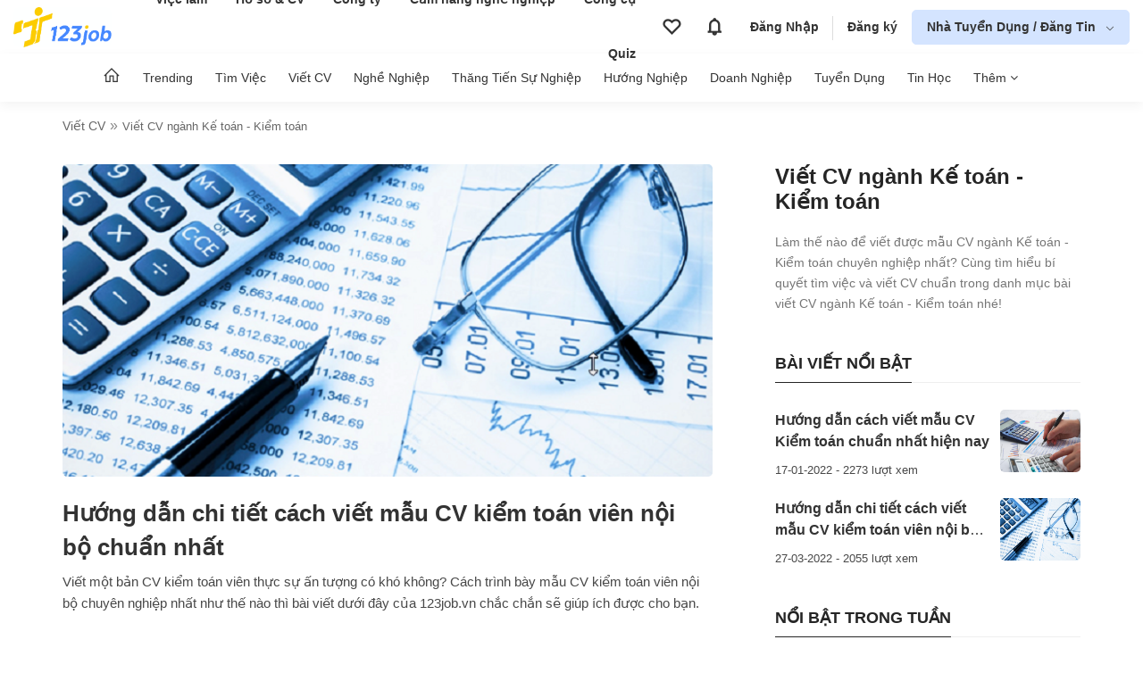

--- FILE ---
content_type: text/html; charset=UTF-8
request_url: https://123job.vn/bai-viet/viet-cv-nganh-ke-toan-kiem-toan-99c
body_size: 14914
content:
<!DOCTYPE html><html lang="vi"><head>
<link rel="dns-prefetch" href="//https:www.googletagmanager.com">
<link rel="dns-prefetch" href="//https:123job.vn">
<link rel="dns-prefetch" href="//https:cdn1.123job.vn">
<link rel="dns-prefetch" href="//https:quiz.123job.vn">
<link rel="dns-prefetch" href="//https:www.facebook.com">
<link rel="dns-prefetch" href="//https:accounts.google.com">
<link rel="dns-prefetch" href="//https:">
<link rel="dns-prefetch" href="//https:business.123job.vn">
<link rel="dns-prefetch" href="//http:schema.org">
<link rel="dns-prefetch" href="//https:goo.gl">
<link rel="dns-prefetch" href="//http:online.gov.vn">
<link rel="dns-prefetch" href="//https:www.youtube.com">
<link rel="dns-prefetch" href="//https:vn.linkedin.com">
<link rel="dns-prefetch" href="//https:www.tiktok.com">
<link rel="dns-prefetch" href="//https:fi.123work.net">
<link rel="dns-prefetch" href="//https:se.123work.net">
<link rel="dns-prefetch" href="//https:tr.123work.net">
<link rel="dns-prefetch" href="//https:es.123work.net">
<link rel="dns-prefetch" href="//https:in.123work.net">
<link rel="dns-prefetch" href="//https:br.123work.net">
<link rel="dns-prefetch" href="//https:id.123work.net">
<link rel="dns-prefetch" href="//https:mx.123work.net">
<link rel="dns-prefetch" href="//https:nl.123work.net">
<link rel="dns-prefetch" href="//https:de.123work.net">
<link rel="dns-prefetch" href="//https:it.123work.net">
<link rel="dns-prefetch" href="//https:fr.123work.net">
<link rel="dns-prefetch" href="//https:au.123work.net">
<link rel="dns-prefetch" href="//https:ca.123work.net">
<link rel="dns-prefetch" href="//https:uk.123work.net">
<link rel="dns-prefetch" href="//https:123work.net">
<link rel="dns-prefetch" href="//https:ar.123work.net">
<link rel="dns-prefetch" href="//https:jp.123work.net">
<link rel="dns-prefetch" href="//http:123job.vn"><script>(function(w,d,s,l,i){w[l]=w[l]||[];w[l].push({'gtm.start': new Date().getTime(),event:'gtm.js'});var f=d.getElementsByTagName(s)[0], j=d.createElement(s),dl=l!='dataLayer'?'&l='+l:'';j.async=true;j.src= 'https://www.googletagmanager.com/gtm.js?id='+i+dl;f.parentNode.insertBefore(j,f); })(window,document,'script','dataLayer','GTM-KBGFH99');</script><meta http-equiv="Content-Type" content="text/html; charset=utf-8"/><meta name=viewport content="width=device-width, initial-scale=1.0, maximum-scale=5.0, minimum-scale=1.0"><meta name=csrf-token content="xzXYDapaLs0moQe7SKJY9ysr3LYqSxNUVoYq4c79"><meta http-equiv="content-language" content="vi" /><title>Viết CV ngành Kế toán - Kiểm toán</title><meta name=description content="Làm thế nào để viết được mẫu CV ngành Kế toán - Kiểm toán chuyên nghiệp nhất? Cùng tìm hiểu bí quyết tìm việc và viết CV chuẩn trong danh mục bài viết CV ngành Kế toán - Kiểm toán nhé!"/><meta name=keywords itemprop="keywords" content="kế toán, kiểm toán, mẫu cv xin việc, cách viết cv"/><meta name=csrf-token content="xzXYDapaLs0moQe7SKJY9ysr3LYqSxNUVoYq4c79"><meta name=GENERATOR content="123job.vn"><meta name=language content="vietnamese"/><meta name=copyright content="Copyright © 2018 by 123job.vn"><meta name=author content="Tuyển dụng, việc làm mới nhất 123job.vn"><meta property="og:locale" content="vi_VN" /><meta property="og:title" itemprop="name" content="Viết CV ngành Kế toán - Kiểm toán"><meta property="og:type" content="Website"><meta property="og:url" content="https://123job.vn/bai-viet/viet-cv-nganh-ke-toan-kiem-toan-99c" /><meta property="og:description" content="Làm thế nào để viết được mẫu CV ngành Kế toán - Kiểm toán chuyên nghiệp nhất? Cùng tìm hiểu bí quyết tìm việc và viết CV chuẩn trong danh mục bài viết CV ngành Kế toán - Kiểm toán nhé!"><meta property="og:site_name" content="123job.vn"><meta name=ROBOTS content="INDEX, FOLLOW"><link rel="canonical" href="https://123job.vn/bai-viet/viet-cv-nganh-ke-toan-kiem-toan-99c" /><link rel="shortcut icon" type=image/png href="https://123job.vn/favicon.png"><meta itemprop="image" content="https://cdn1.123job.vn/123job/uploads/2022/02/16/2022_02_16______bbdfa2b27530870f44b1834c4debc901.png"><meta property="og:image" content="https://cdn1.123job.vn/123job/uploads/2022/02/16/2022_02_16______bbdfa2b27530870f44b1834c4debc901.png"/><meta property="og:image:width" content="600"><meta property="og:image:height" content="315"><script> window.___gcfg = { lang: 'en-US', parsetags: 'onload' } </script><link rel="stylesheet" href="/vendor/blog/css/blog-category.min.css?id=84b9fe031ddc4c2645fe"><style>.page_speed_1282221901{display:none;visibility:hidden} .page_speed_1110222943{padding: 20px} .page_speed_1058981678{margin-bottom: 100px} .page_speed_12043305{color: #4f5e64;font-size: 0.95rem} .page_speed_1775933947{cursor: pointer} .page_speed_964028207{background-color: #007fbc; border: 1px solid #007fbc; color: #ffff} .page_speed_70879022{color: white} .page_speed_1492703684{color: #4f5e64 !important;font-size: 0.95rem} .page_speed_1492315243{font-size: 1.5rem} .page_speed_984702312{font-size: 1.25rem} .page_speed_288751851{color: #4688ff} .page_speed_866447366{margin-bottom: 1.5rem} .page_speed_2048481726{flex:1;} .page_speed_2037502934{top: 106%} .page_speed_2127129165{position: fixed;top: 20px;right: 20px;z-index: 10} .page_speed_2044823942{font-size: 20px} .page_speed_1570803380{padding: 0 0 15px;} .page_speed_837897566{color: #666;font-size: 13px;} .page_speed_2118306165{padding-top: 0 !important; margin-top: 0 !important;} .page_speed_29869161{padding-right: 20px} .page_speed_1360535557{justify-content: space-between}</style></head><body><noscript><iframe src="https://www.googletagmanager.com/ns.html?id=GTM-KBGFH99" height=0 width=0 class="page_speed_1282221901"></iframe></noscript><div class="bg-pushmenu"></div><div class="sidebar-right"><nav><div class="user-area"><div class="user-action u-logout d-flex"><a href="https://123job.vn/auth/login" rel="nofollow" class="btn btn-primary">Đăng nhập</a><a href="https://123job.vn/auth/register" rel="nofollow" class="btn btn-gray register">Đăng ký</a></div></div><div class="slide-menu"><ul><li class="lv0"><a href="/" rel="nofollow"><img class="img-menu" data-src="https://123job.vn/images/menus/home.png" alt="Trang chủ"> Trang chủ </a></li><li class="lv0"><a href="https://quiz.123job.vn" rel="nofollow"><img class="img-menu" data-src="https://123job.vn/images/menu_2/quiz.png" alt="Quiz"> Quiz </a></li><li class="lv0"><a href="/cv/mẫu-cv" rel="nofollow"><img class="img-menu" data-src="https://123job.vn/images/menu_2/resume.png" alt="Mẫu CV xin việc"> Mẫu CV xin việc <span class="label">Miễn phí</span></a></li><li class="lv0"><a href="/user/profile" rel="nofollow"><img class="img-menu" data-src="https://123job.vn/images/menu_2/write_cv.png" alt="123job Profile"> 123job Profile </a></li><li class="lv0"><a href="/tuyen-dung" rel="nofollow"><img class="img-menu" data-src="https://123job.vn/images/menu_2/search_job.png" alt="Tìm việc làm"> Tìm việc làm </a></li><li class="lv0"><a href="/cover-letter/mẫu-cover-letter" rel="nofollow"><img class="img-menu" data-src="https://123job.vn/images/menu_2/cover_letter.png" alt="Cover letter"> Cover letter </a></li><li class="lv0"><a href="/company" rel="nofollow"><img class="img-menu" data-src="https://123job.vn/images/menu_2/review.png" alt="Review công ty"> Review công ty </a></li><li class="lv0"><a href="/bai-viet" rel="nofollow"><img class="img-menu" data-src="https://123job.vn/images/menu_2/news.png" alt="Cẩm nang nghề nghiệp"> Cẩm nang nghề nghiệp </a></li><li class="lv0"><a href="/wiki/mbti" rel="nofollow"><img class="img-menu" data-src="https://123job.vn/images/menu_2/mbti.png" alt="Trắc nghiệm MBTI"> Trắc nghiệm MBTI </a></li><li class="lv0"><a href="/wiki/gross-to-net" rel="nofollow"><img class="img-menu" data-src="https://123job.vn/images/menu_2/gross_net.png" alt="Tính lương Gross - Net"> Tính lương Gross - Net </a></li><li class="lv0"><a href="/wiki/multiple-intelligences-test" rel="nofollow"><img class="img-menu" data-src="https://123job.vn/images/menu_2/multiple-intelligences-test.png" alt="Trắc nghiệm đa trí thông minh MI"> Trắc nghiệm đa trí thông minh MI </a></li><li class="lv0"><a href="https://www.facebook.com/tuyendung.123job" rel="nofollow"><img class="img-menu" data-src="https://123job.vn/images/menu_2/about.png" alt="Về chúng tôi"> Về chúng tôi </a></li></ul></div></nav></div><script> var URL_LOGIN_PROVIDER = 'https://123job.vn/auth/login-provider'; function loginGoogleOneTap(googleUser) { const responsePayload = decodeJwtResponse(googleUser.credential); fetch(URL_LOGIN_PROVIDER, { method: 'POST', headers: {'Content-Type': 'application/json'}, body: JSON.stringify({ id: responsePayload.sub, provider: 'google', name: responsePayload.name, password: responsePayload.sub, email: responsePayload.email, "_token": "xzXYDapaLs0moQe7SKJY9ysr3LYqSxNUVoYq4c79", }), }).then(response => response.ok ? response.json() : Promise.reject(`HTTP error! Status: ${response.status}`)) .then(data => { location.reload(); }) .catch(error => alert("Có lỗi xảy ra")); } function decodeJwtResponse(token) { var base64Url = token.split('.')[1]; var base64 = base64Url.replace(/-/g, '+').replace(/_/g, '/'); var jsonPayload = decodeURIComponent(window.atob(base64).split('').map(function (c) { return '%' + ('00' + c.charCodeAt(0).toString(16)).slice(-2); }).join('')); return JSON.parse(jsonPayload); } </script><input type=hidden name=_token value="xzXYDapaLs0moQe7SKJY9ysr3LYqSxNUVoYq4c79"><div id="g_id_onload" data-client_id="" data-context="signin" data-callback="loginGoogleOneTap" data-close_on_tap_outside="false"></div><script src="https://accounts.google.com/gsi/client" async defer></script><link href="/vendor/auth/css/modal_auth.min.css?id=bd356418eb795240e594" rel="stylesheet"><div class="box-popup-need-login modal modal-form modal-auth-login"><div class="modal-header d-flex"><div class="modal-header__title js-tab-auth mr-3 active" data-tab="login">Đăng nhập</div><div class="modal-header__title js-tab-auth" data-tab="register">Đăng ký</div></div><div class="modal-body modal-body-login page_speed_1110222943"><div class="auth-page-login js-auth-content mt-1"><div class="container page_speed_1058981678"><div class="auth-form auth-form--desktop"><div class="auth-form__title"><h2>Chào mừng bạn trở lại 123job.vn</h2><p class="mb-3 page_speed_12043305"> Cùng xây dựng một hồ sơ nổi bật và nhận được các cơ hội sự nghiệp lý tưởng </p></div><div class="auth-form__content"><form action="https://123job.vn/auth/login" class="js-form-login" method="post"><p class="error-form error-form--account-ajax"></p><input type=hidden name=_token value="xzXYDapaLs0moQe7SKJY9ysr3LYqSxNUVoYq4c79"><input type=hidden name=js_redirect_url value=""><input type=hidden name=call_back value=""><input type=hidden name=type value=""><input type=hidden name=source value=""><div class="form-group mb-4"><input type=text class="form-control" name=email value="" placeholder="Email hoặc số điện thoại"><small class="error-form js-error-login" data-field="email"></small></div><div class="form-group"><input type=password class="form-control" name=password autocomplete="off" placeholder="Mật khẩu"><small class="error-form js-error-login" data-field="password"></small><span class="icon js-show-password page_speed_1775933947"><i class="la la-eye-slash"></i></span></div><p class="text-right text-sm"><a href="https://123job.vn/auth/forgot-password" class="text-primary ft-color">Quên mật khẩu</a></p><input type=hidden name=callback value=""><button type=submit class="btn btn-primary btn-block js-button-login bg-color"><b>Đăng nhập</b></button></form><div class="social-hr mt-4 mb-4 d-block"><div class="hr"><span>Hoặc bằng</span></div></div><div class="login-social js_login_google"><button class="button-auth google js_login_google mr-1" rel="nofollow" href="javascript:void(0)" id="js_login_google" title="Đăng nhập với google"><img class='lazy' data-src='https://123job.vn/images/logo/icon/google.jpg'><span>Google</span></button><button class="button-auth facebook js_login_facebook mr-1" rel="nofollow" href="javascript:void(0)" id="js_login_facebook" title="Đăng nhập với facebook"><img class='lazy' data-src='https://123job.vn/images/logo/icon/icon-facebook.png'><span>Facebook</span></button><button data-link="https://123job.vn/auth/login-social/linkedin-openid" rel="nofollow" title="Đăng nhập với linkedin"class="button-auth js-login-social-other page_speed_964028207"><img class='lazy' data-src='https://123job.vn/images/logo/icon/icon-linkedin.png'><span class="page_speed_70879022">Linkedin</span></button></div><div class="more-login mt-3"> Bạn sử dụng 123job lần đầu? <a href="https://123job.vn/auth/register" rel="nofollow" class="text-primary js-link-auth ft-color" data-field="register"><u>Đăng ký ngay</u></a></div></div></div><div class="auth-help"><p class="back-home"><a href="/"><i class="la la-arrow-left"></i> Quay lại trang chủ</a><br></p><p class="text-center text-muted page_speed_1492703684"> Bạn gặp khó khăn khi tạo tài khoản? <br> Vui lòng gọi tới Zalo: 0961.469.398 (giờ hành chính). </p></div></div></div><div class="auth-page-register js-auth-content hide"><div class="container page_speed_1058981678"><div class="auth-form auth-form--desktop"><div class="auth-form__title"><h2>Chào mừng bạn đến với 123job.vn</h2><p class="mb-3 page_speed_12043305"> Cùng xây dựng một hồ sơ nổi bật và nhận được các cơ hội sự nghiệp lý tưởng </p></div><div class="auth-form__content"><form action="https://123job.vn/auth/register" class="js-form-register" method="post"><input type=hidden name=_token value="xzXYDapaLs0moQe7SKJY9ysr3LYqSxNUVoYq4c79"><input type=hidden name=source value=""><input type=hidden name=callback value=""><input type=hidden name=register_place value=""><input type=hidden name=js_redirect_url value=""><div class="form-group"><input type=text class="form-control" name=email value="" placeholder="Email hoặc số điện thoại"><small class="error-form js-error-register" data-field="email"></small></div><div class="form-group mt-3"><input type=password class="form-control" name=password value="" autocomplete="off" placeholder="Mật khẩu"><small class="error-form js-error-register" data-field="password"></small><span class="icon js-show-password page_speed_1775933947"><i class="la la-eye-slash"></i></span></div><div class="form-group mt-3"><input type=text class="form-control" name=name value="" autocomplete="off" placeholder="Họ và tên"><small class="error-form js-error-register" data-field="name"></small></div><div class="form-group mt-3"><input type=text class="form-control" name=phone value="" autocomplete="off" placeholder="Số điện thoại"><small class="error-form js-error-register" data-field="phone"></small></div><div class="agree-policy"><input type=checkbox name=yes_policy checked><span> Tôi đồng ý với <a href="/help/operation" class="ft-color" target="_blank"><u>quy chế hoạt động</u></a> và <a href="/help/security" class="ft-color" target="_blank"><u>chính sách bảo mật thông tin</u></a> của 123job.vn. </span></div><button type=submit class="btn btn-primary btn-block js-button-register bg-color">Đăng ký</button></form><div class="more-login mt-4"> Bạn đã có tài khoản? <a href="https://123job.vn/auth/login" rel="nofollow" class="text-primary js-link-auth ft-color" data-field="login"><u>Đăng nhập ngay</u></a></div></div></div><div class="auth-help"><p class="back-home"><a href="/"><i class="la la-arrow-left"></i> Quay lại trang chủ</a><br></p><p class="text-center text-muted page_speed_1492703684"> Bạn gặp khó khăn khi tạo tài khoản? <br> Vui lòng gọi tới Zalo: 0961.469.398 (giờ hành chính). </p></div></div></div></div></div><script> var URL_AUTH = { LOGIN_PROVIDER: 'https://123job.vn/auth/login-provider' }; </script><script async src="/vendor/auth/js/auth.js?id=66d8ccd0397218262967"></script><style> #modal-protect-personal-data { max-width: 700px; } #modal-protect-personal-data .modal-body { padding: 1.5rem; } #modal-protect-personal-data .content-main { padding: 1rem; border: 1px solid #e2e8f0; max-height: 400px; overflow-y: scroll; border-radius: 4px; margin: 1rem 0; } #modal-protect-personal-data .content-main p { font-size: 0.9rem; padding: 0; margin-bottom: 1rem; } #modal-protect-personal-data .btn-submit-policy { padding: 10px 15px; border: none; background: #4688ff; color: #fff; border-radius: 4px; cursor: pointer; } #modal-protect-personal-data #confirm-policy { width: 1.25rem; height: 1.25rem; margin-right: 10px; margin-top: 5px; } #modal-protect-personal-data #form-protect-personal-data { font-size: 1rem; }</style><div class="modal modal-lg" id="modal-protect-personal-data"><div class="modal-body"><p class="text-center font-weight-bold page_speed_1492315243">Thông báo</p><p class="text-center font-weight-bold page_speed_984702312">Các điều kiện giao dịch chung về bảo vệ dữ liệu cá nhân</p><div class="content-main"><p>Kính gửi Quý Thành viên của Website 123job.vn,</p><p> Ban Quản Trị Website 123job.vn xin thông báo đến Quý Thành viên về việc áp dụng “Các điều kiện giao dịch chung về bảo vệ dữ liệu cá nhân” (Sau đây gọi tắt là “Các Điều Kiện Giao Dịch Chung”) được cập nhật theo Nghị định số 13/2023/NĐ-CP được Chính phủ ban hành ngày 17/4/2023 về bảo vệ dữ liệu cá nhân, hiệu lực thi hành từ ngày 01/07/2023. </p><p> “Các Điều Kiện Giao Dịch Chung” là một phần không thể tách rời của các thỏa thuận giữa Ban Quản Trị Website 123job.vn và các Thành viên. “Các Điều Kiện Giao Dịch Chung” có thể được sửa đổi trong từng thời kỳ. Mọi thông tin thay đổi (nếu có) sẽ được thông báo, cập nhật trên website https:///www.123job.vn. </p><p> Để xem chi tiết “Các Điều Kiện Giao Dịch Chung”, Quý Thành viên vui lòng nhấn: <a href="https://123job.vn/help/protect-personal-data" target="_blank" rel="nofollow" class=" page_speed_288751851">Tại đây</a></p><p> Trường hợp cần làm rõ về “Các Điều Kiện Giao Dịch Chung”, Quý Thành viên vui lòng liên hệ với Ban Quản Trị Website 123job.vn hoặc gửi email đến <b>123job.vn@gmail.com.vn</b> để được hỗ trợ. </p><p>Trân trọng!</p></div><form id="form-protect-personal-data" action="" method="post"><div class="d-flex align-start page_speed_866447366"><input type=checkbox required="" class="form-checkbox " name=confirm_policy id="confirm-policy"><label for="confirm-policy" class="page_speed_2048481726"> Tôi xác nhận đã đọc, hiểu rõ và đồng ý với <a class="" href="https://123job.vn/help/protect-personal-data" target="_blank" rel="nofollow"><b>Các điều kiện giao dịch chung về bảo vệ dữ liệu cá nhân</b></a> của Ban Quản Trị Website 123job.vn </label></div><div class="text-center"><button type=button class="btn-submit-policy js-submit-policy"> Xác nhận </button></div></form></div></div><script> var USER_POLICY_AT = '0'; var URL_PROTECT_PERSONAL_DATA_STORE = 'https://123job.vn/ajax/protect-personal-data';</script><script src="/vendor/core/js/protect_personal_data.js?id=d7511cf462796b407f2e" async></script><div class="header-main d-block header-blog"><header class=""><div class="header-wrapper"><div class="brand"><a href="/"><img src="/images/logo_tim.png" alt="123job.vn | Việc làm mới hiệu quả, Tìm việc làm mới nhanh"></a></div><div class="primary-nav"><ul class="header-menu"><li><a href="/jobs">Việc làm</a><div class="group-hover navbar__item__dropdown-menu"><div class="nav navbar-menu navbar-padding"><div class="row"><div class="col-6"><div class="menu-child"><div class="menu-child__tag">Việc làm</div><a href="/jobs" class="menu-child__item"><i class="fa fa-search"></i><span> Tìm việc làm </span></a><a href="/user/jobs/apply" class="menu-child__item"><i class="fa fa-briefcase"></i><span> Việc làm đã ứng tuyển </span></a><a href="/user/jobs/favourite" class="menu-child__item"><i class="fa fa-heart-o"></i><span> Việc làm đã lưu </span></a><a href="/user/jobs/suggest" class="menu-child__item"><i class="fa fa-briefcase"></i><span> Việc làm phù hợp <span class="badge badge__new">Mới</span></span></a></div></div><div class="col-6"><div class="menu-child"><div class="menu-child__tag">Việc làm theo vị trí</div><div class="row flex-nowrap job-position"><div class="col-6"><a href="/nganh-nghe/việc-làm-it-phần-mềm" class="menu-child__item"><span> Việc làm IT <span class="badge badge__hot">Hot</span></span></a><a href="/nganh-nghe/việc-làm-việc-làm-cấp-cao" class="menu-child__item"><span> Việc làm quản lý cấp cao <span class="badge badge__hot">Hot</span></span></a><a href="/nganh-nghe/việc-làm-bán-hàng" class="menu-child__item"><span> Việc làm bán hàng </span></a><a href="/nganh-nghe/việc-làm-kinh-doanh" class="menu-child__item"><span> Việc làm kinh doanh </span></a><a href="/nganh-nghe/việc-làm-kế-toán" class="menu-child__item"><span> Việc làm Kế toán </span></a><a href="/nganh-nghe/việc-làm-lao-động-phổ-thông" class="menu-child__item"><span> Việc làm Lao động phổ thông </span></a><a href="/nganh-nghe/việc-làm-giáo-dục-đào-tạo" class="menu-child__item"><span> Việc làm Giáo dục </span></a></div><div class="col-6"><a href="/nganh-nghe/việc-làm-marketing-pr" class="menu-child__item"><span> Việc làm Marketing </span></a><a href="/nganh-nghe/việc-làm-hành-chính-văn-phòng" class="menu-child__item"><span> Việc làm Hành chính </span></a><a href="/nganh-nghe/việc-làm-tư-vấn-chăm-sóc-khách-hàng" class="menu-child__item"><span> Việc làm chăm sóc khách hàng </span></a><a href="/nganh-nghe/việc-làm-bất-động-sản" class="menu-child__item"><span> Việc làm Bất động sản </span></a><a href="/nganh-nghe/việc-làm-ngân-hàng-tài-chính" class="menu-child__item"><span> Việc làm ngân hàng </span></a><a href="/nganh-nghe/việc-làm-bảo-vệ-an-ninh-vệ-sỹ" class="menu-child__item"><span> Việc làm bảo vệ </span></a><a href="/nganh-nghe/việc-làm-khách-sạn-nhà-hàng" class="menu-child__item"><span> Việc làm nhà hàng </span></a></div></div></div></div></div></div></div></li><li><a href="/cv/mẫu-cv">Hồ sơ &amp; CV</a><div class="group-hover navbar__item__dropdown-menu"><div class="nav navbar-menu navbar-padding"><div class="row"><div class="col-6"><div class="menu-child"><a href="/user/cv/list" class="menu-child__item"><i class="fa fa-file-text-o"></i><span> Quản lý CV </span></a><a href="/cv/guide" class="menu-child__item"><i class="fa fa-address-card-o"></i><span> Hướng dẫn viết CV theo ngành nghề </span></a><a href="/user/cv/upload" class="menu-child__item"><i class="fa fa-cloud-upload"></i><span> Tải CV lên </span></a><a href="/user/profile" class="menu-child__item"><i class="fa fa-address-book-o"></i><span> 123job Profile </span></a></div></div><div class="col-6"><div class="menu-child"><a href="/cv/mẫu-cv" class="menu-child__tag">Mẫu hồ sơ <i class="la la-arrow-right"></i></a><a href="/cv/mẫu-cv" class="menu-child__item"><i class="fa fa-id-card-o"></i><span> Mẫu CV </span></a><a href="/cover-letter/mẫu-cover-letter" class="menu-child__item"><i class="fa fa-address-card-o"></i><span> Mẫu Cover Letter </span></a><a href="/cv/mẫu-cv-xin-việc-file-word" class="menu-child__item"><i class="fa fa-id-card-o"></i><span> Mẫu CV File Word </span></a></div></div></div></div></div></li><li><a href="/company">Công ty</a><div class="group-hover navbar__item__dropdown-menu"><div class="nav navbar-menu navbar-padding"><div class="row"><div class="col-12"><div class="menu-child"><a href="/company/search" class="menu-child__item"><i class="fa fa-search"></i><span> Tìm kiếm công ty </span></a><a href="/company?tab=best" class="menu-child__item"><i class="fa fa-building"></i><span> Công ty nổi bật <span class="badge badge__hot">Hot</span></span></a><a href="/company?tab=latest" class="menu-child__item"><i class="fa fa-building"></i><span> Công ty mới <span class="badge badge__new">Mới</span></span></a><a href="/company?tab=suggestion" class="menu-child__item"><i class="fa fa-building"></i><span> Công ty được đề xuất </span></a></div></div></div></div></div></li><li><a href="/bai-viet">Cẩm nang nghề nghiệp</a><div class="group-hover navbar__item__dropdown-menu"><div class="nav navbar-menu navbar-padding"><div class="row"><div class="col-12"><div class="menu-child"><a href="/bai-viet/dinh-huong-nghe-nghiep-31c" class="menu-child__item"><i class="fa fa-briefcase"></i><span> Định hướng nghề nghiệp </span></a><a href="/bai-viet/tim-viec-30c" class="menu-child__item"><i class="fa fa-briefcase"></i><span> Bí kíp tìm việc </span></a><a href="/bai-viet/con-duong-su-nghiep-10c" class="menu-child__item"><i class="fa fa-briefcase"></i><span> Kiến thức chuyên ngành </span></a><a href="/bai-viet/thanh-cong-trong-cong-viec-24c" class="menu-child__item"><i class="fa fa-briefcase"></i><span> Thăng tiến sự nghiệp </span></a><a href="/bai-viet/xay-dung-doanh-nghiep-55c" class="menu-child__item"><i class="fa fa-briefcase"></i><span> Phát triển doanh nghiệp </span></a><a href="/bai-viet/cam-nang-tuyen-dung-58c" class="menu-child__item"><i class="fa fa-briefcase"></i><span> Thị trường và xu hướng tuyển dụng </span></a></div></div></div></div></div></li><li><a href="/wiki/mbti">Công cụ</a><div class="group-hover navbar__item__dropdown-menu"><div class="nav navbar-menu navbar-padding"><div class="row"><div class="col-6"><div class="menu-child"><div class="menu-child__tag">Khám phá bản thân</div><a href="/wiki/mbti" class="menu-child__item"><i class="fa fa-id-card-o"></i><span> Trắc nghiệm tính cách MBTI </span></a><a href="/wiki/multiple-intelligences-test" class="menu-child__item"><i class="fa fa-pencil-square-o"></i><span> Trắc nghiệm đa trí thông minh MI </span></a></div></div><div class="col-6"><div class="menu-child"><div class="menu-child__tag">Công cụ</div><a href="/wiki/gross-to-net" class="menu-child__item"><i class="fa fa-calculator"></i><span> Tính lương GROSS NET <span class="badge badge__hot">Hot</span></span></a><a href="/wiki/personal-tax" class="menu-child__item"><i class="fa fa-usd"></i><span> Tính thuế thu nhập cá nhân </span></a><a href="/wiki/compound-interest" class="menu-child__item"><i class="fa fa-level-up"></i><span> Tính lãi suất kép </span></a><a href="/wiki/savings-plan" class="menu-child__item"><i class="fa fa-line-chart"></i><span> Lập kế hoạch tiết kiệm </span></a><a href="/wiki/unemployment-insurance" class="menu-child__item"><i class="fa fa-briefcase"></i><span> Tính Bảo hiểm thất nghiệp </span></a><a href="/wiki/social-insurance" class="menu-child__item"><i class="fa fa-calculator"></i><span> Tính bảo hiểm xã hội một lần </span></a></div></div></div></div></div></li><li><a href="https://quiz.123job.vn/">Quiz</a></ul></div><div class="secondary-nav"><ul class="header-menu"></ul></div><ul class="account-nav header-menu"><li class="menu-nav"><a class="btn-icon-favourite" data-toggle="tooltip" data-original-title="Tin đã lưu" href="https://123job.vn/user/jobs/favourite" aria-label="View all favorite products"><i class="la la-heart-o"></i></a></li><li class="menu-nav"><a class="btn-icon-notification" data-toggle="tooltip" data-original-title="Thông báo" href="https://123job.vn/user/notification" aria-label="View all notifications"><i class="la la-bell"></i></a></li><li class="menu-nav"><a href="https://123job.vn/auth/login" class="after-right">Đăng Nhập</a></li><li class="menu-nav"><a href="https://123job.vn/auth/register">Đăng ký</a></li><li class="has-children js-sub-menu-user btn-employer "><a href="https://business.123job.vn/" class="" aria-label="show menu dropdown"> Nhà Tuyển Dụng / Đăng Tin </a><div class="sub-menu sub-menu--right pt-0 pb-0 page_speed_2037502934"><div class=""><a href="https://business.123job.vn/" class="option-menu text-black">Đăng tin tuyển dụng</a><a href="https://business.123job.vn/" class="option-menu text-black">Tìm ứng viên</a><a href="https://business.123job.vn/service-package" class="option-menu text-black">Sản phẩm và dịch vụ</a></div></div></li></ul><div class="d-flex"><div class="box-favourite_mb"><a class="d-block" aria-label="Link to your favorite jobs site" href="https://123job.vn/user/jobs/favourite"><span class="icon-main"><i class="la la-heart-o"></i></span><i class="icon-total js-favourites-count"></i></a></div><div class="box-notification_mb"><a class="d-block" aria-label="Link to your notifications" href="https://123job.vn/user/notification"><span class="icon-main"><i class="la la-bell"></i></span><i class="icon-total js-notification-count"></i></a></div></div></div></header></div><div class="overlay"></div><div class="sidebar-wrapper-mb"><div class="sidebar-right-blog"><ul><li><a href="https://123job.vn/bai-viet/trending-77c" title="Trending"><span class="text-collapse text-row-1">Trending</span></a><ul><li><a class="" href="https://123job.vn/bai-viet/doi-song-103c" title="Đời sống"><span class="text-collapse text-row-1"><i class="fa fa-angle-right"></i>Đời sống </span></a></li></ul></li><li><a href="https://123job.vn/bai-viet/tim-viec-30c" title="Tìm Việc"><span class="text-collapse text-row-1">Tìm Việc</span></a><ul><li><a class="" href="https://123job.vn/bai-viet/phong-van-xin-viec-3c" title="Phỏng vấn"><span class="text-collapse text-row-1"><i class="fa fa-angle-right"></i>Phỏng vấn </span></a></li><li><a class="" href="https://123job.vn/bai-viet/don-thu-giay-de-nghi-15c" title="Biểu mẫu"><span class="text-collapse text-row-1"><i class="fa fa-angle-right"></i>Biểu mẫu </span></a></li><li><a class="" href="https://123job.vn/bai-viet/ho-so-xin-viec-32c" title="Hồ sơ xin việc"><span class="text-collapse text-row-1"><i class="fa fa-angle-right"></i>Hồ sơ xin việc </span></a></li><li><a class="" href="https://123job.vn/bai-viet/thu-xin-viec-33c" title="Thư xin việc"><span class="text-collapse text-row-1"><i class="fa fa-angle-right"></i>Thư xin việc </span></a></li><li><a class="" href="https://123job.vn/bai-viet/kinh-nghiem-xin-viec-34c" title="Kinh nghiệm xin việc"><span class="text-collapse text-row-1"><i class="fa fa-angle-right"></i>Kinh nghiệm xin việc </span></a></li><li><a class="" href="https://123job.vn/bai-viet/xin-nghi-viec-35c" title="Xin nghỉ việc"><span class="text-collapse text-row-1"><i class="fa fa-angle-right"></i>Xin nghỉ việc </span></a></li><li><a class="" href="https://123job.vn/bai-viet/luat-lao-dong-36c" title="Luật lao động"><span class="text-collapse text-row-1"><i class="fa fa-angle-right"></i>Luật lao động </span></a></li></ul></li><li><a href="https://123job.vn/bai-viet/viet-cv-2c" title="Viết CV"><span class="text-collapse text-row-1">Viết CV</span></a><ul><li><a class="" href="https://123job.vn/bai-viet/mau-cv-nganh-kinh-doanh-92c" title="Viết CV ngành Kinh Doanh"><span class="text-collapse text-row-1"><i class="fa fa-angle-right"></i>Viết CV ngành Kinh Doanh </span></a></li><li><a class="" href="https://123job.vn/bai-viet/mau-cv-nganh-ban-hang-93c" title="Viết CV ngành Bán Hàng"><span class="text-collapse text-row-1"><i class="fa fa-angle-right"></i>Viết CV ngành Bán Hàng </span></a></li><li><a class="" href="https://123job.vn/bai-viet/mau-cv-nganh-marketing-pr-94c" title="Viết CV ngành Marketing - PR"><span class="text-collapse text-row-1"><i class="fa fa-angle-right"></i>Viết CV ngành Marketing - PR </span></a></li><li><a class="" href="https://123job.vn/bai-viet/viet-cv-nganh-it-phan-mem-95c" title="Viết CV ngành IT phần mềm"><span class="text-collapse text-row-1"><i class="fa fa-angle-right"></i>Viết CV ngành IT phần mềm </span></a></li><li><a class="" href="https://123job.vn/bai-viet/viet-cv-nganh-ngan-hang-tai-chinh-97c" title="Viết CV ngành Ngân hàng/Tài Chính"><span class="text-collapse text-row-1"><i class="fa fa-angle-right"></i>Viết CV ngành Ngân hàng/Tài Chính </span></a></li><li><a class="" href="https://123job.vn/bai-viet/viet-cv-nganh-hanh-chinh-van-phong-98c" title="Viết CV ngành Hành chính - Văn phòng"><span class="text-collapse text-row-1"><i class="fa fa-angle-right"></i>Viết CV ngành Hành chính - Văn phòng </span></a></li><li><a class="" href="https://123job.vn/bai-viet/viet-cv-nganh-ke-toan-kiem-toan-99c" title="Viết CV ngành Kế toán - Kiểm toán"><span class="text-collapse text-row-1"><i class="fa fa-angle-right"></i>Viết CV ngành Kế toán - Kiểm toán </span></a></li></ul></li><li><a href="https://123job.vn/bai-viet/con-duong-su-nghiep-10c" title="Nghề nghiệp"><span class="text-collapse text-row-1">Nghề nghiệp</span></a><ul><li><a class="" href="https://123job.vn/bai-viet/ban-hang-4c" title="Bán hàng"><span class="text-collapse text-row-1"><i class="fa fa-angle-right"></i>Bán hàng </span></a></li><li><a class="" href="https://123job.vn/bai-viet/ke-toan-9c" title="Kế toán - Kiểm toán"><span class="text-collapse text-row-1"><i class="fa fa-angle-right"></i>Kế toán - Kiểm toán </span></a></li><li><a class="" href="https://123job.vn/bai-viet/co-khi-che-tao-11c" title="Kỹ thuật - Cơ khí"><span class="text-collapse text-row-1"><i class="fa fa-angle-right"></i>Kỹ thuật - Cơ khí </span></a></li><li><a class="" href="https://123job.vn/bai-viet/tai-chinh-ngan-hang-12c" title="Tài chính - Ngân hàng - Bảo hiểm"><span class="text-collapse text-row-1"><i class="fa fa-angle-right"></i>Tài chính - Ngân hàng - Bảo hiểm </span></a></li><li><a class="" href="https://123job.vn/bai-viet/hanh-chinh-nhan-su-13c" title="Hành chính - Nhân sự"><span class="text-collapse text-row-1"><i class="fa fa-angle-right"></i>Hành chính - Nhân sự </span></a></li><li><a class="" href="https://123job.vn/bai-viet/kinh-doanh-14c" title="Kinh doanh"><span class="text-collapse text-row-1"><i class="fa fa-angle-right"></i>Kinh doanh </span></a></li><li><a class="" href="https://123job.vn/bai-viet/marketing-16c" title="Marketing"><span class="text-collapse text-row-1"><i class="fa fa-angle-right"></i>Marketing </span></a></li><li><a class="" href="https://123job.vn/bai-viet/thue-17c" title="Thuế"><span class="text-collapse text-row-1"><i class="fa fa-angle-right"></i>Thuế </span></a></li><li><a class="" href="https://123job.vn/bai-viet/cong-nghe-thong-tin-19c" title="Công nghệ thông tin"><span class="text-collapse text-row-1"><i class="fa fa-angle-right"></i>Công nghệ thông tin </span></a></li><li><a class="" href="https://123job.vn/bai-viet/bien-phien-dich-20c" title="Biên phiên dịch"><span class="text-collapse text-row-1"><i class="fa fa-angle-right"></i>Biên phiên dịch </span></a></li><li><a class="" href="https://123job.vn/bai-viet/xay-dung-21c" title="Kiến trúc - Xây dựng"><span class="text-collapse text-row-1"><i class="fa fa-angle-right"></i>Kiến trúc - Xây dựng </span></a></li><li><a class="" href="https://123job.vn/bai-viet/freelancer-22c" title="Freelancer"><span class="text-collapse text-row-1"><i class="fa fa-angle-right"></i>Freelancer </span></a></li><li><a class="" href="https://123job.vn/bai-viet/logistics-23c" title="Logistics"><span class="text-collapse text-row-1"><i class="fa fa-angle-right"></i>Logistics </span></a></li><li><a class="" href="https://123job.vn/bai-viet/thiet-ke-26c" title="Design"><span class="text-collapse text-row-1"><i class="fa fa-angle-right"></i>Design </span></a></li><li><a class="" href="https://123job.vn/bai-viet/co-khi-dien-27c" title="Cơ khí - Điện"><span class="text-collapse text-row-1"><i class="fa fa-angle-right"></i>Cơ khí - Điện </span></a></li><li><a class="" href="https://123job.vn/bai-viet/nha-hang-khach-san-29c" title="Du lịch - Nhà hàng - Khách sạn"><span class="text-collapse text-row-1"><i class="fa fa-angle-right"></i>Du lịch - Nhà hàng - Khách sạn </span></a></li><li><a class="" href="https://123job.vn/bai-viet/y-duoc-47c" title="Y - Dược"><span class="text-collapse text-row-1"><i class="fa fa-angle-right"></i>Y - Dược </span></a></li><li><a class="" href="https://123job.vn/bai-viet/bao-chi-truyen-thong-48c" title="Báo chí - Truyền thông"><span class="text-collapse text-row-1"><i class="fa fa-angle-right"></i>Báo chí - Truyền thông </span></a></li><li><a class="" href="https://123job.vn/bai-viet/ky-thuat-dien-vien-thong-49c" title="Điện tử- Viễn thông"><span class="text-collapse text-row-1"><i class="fa fa-angle-right"></i>Điện tử- Viễn thông </span></a></li><li><a class="" href="https://123job.vn/bai-viet/giao-duc-dao-tao-50c" title="Giáo dục &amp; Đào tạo"><span class="text-collapse text-row-1"><i class="fa fa-angle-right"></i>Giáo dục &amp; Đào tạo </span></a></li><li><a class="" href="https://123job.vn/bai-viet/luat-51c" title="Luật"><span class="text-collapse text-row-1"><i class="fa fa-angle-right"></i>Luật </span></a></li><li><a class="" href="https://123job.vn/bai-viet/nong-lam-thuy-san-52c" title="Công nhân"><span class="text-collapse text-row-1"><i class="fa fa-angle-right"></i>Công nhân </span></a></li><li><a class="" href="https://123job.vn/bai-viet/san-xuat-che-bien-53c" title="Sản xuất &amp; Chế biến"><span class="text-collapse text-row-1"><i class="fa fa-angle-right"></i>Sản xuất &amp; Chế biến </span></a></li><li><a class="" href="https://123job.vn/bai-viet/lam-dep-spa-54c" title="Làm đẹp - Spa"><span class="text-collapse text-row-1"><i class="fa fa-angle-right"></i>Làm đẹp - Spa </span></a></li><li><a class="" href="https://123job.vn/bai-viet/hang-khong-83c" title="Hàng không"><span class="text-collapse text-row-1"><i class="fa fa-angle-right"></i>Hàng không </span></a></li><li><a class="" href="https://123job.vn/bai-viet/bat-dong-san-84c" title="Bất động sản"><span class="text-collapse text-row-1"><i class="fa fa-angle-right"></i>Bất động sản </span></a></li><li><a class="" href="https://123job.vn/bai-viet/seo-marketing-87c" title="SEO - Marketing"><span class="text-collapse text-row-1"><i class="fa fa-angle-right"></i>SEO - Marketing </span></a></li></ul></li><li><a href="https://123job.vn/bai-viet/thanh-cong-trong-cong-viec-24c" title="Thăng tiến sự nghiệp"><span class="text-collapse text-row-1">Thăng tiến sự nghiệp</span></a><ul><li><a class="" href="https://123job.vn/bai-viet/ky-nang-28c" title="Kỹ năng"><span class="text-collapse text-row-1"><i class="fa fa-angle-right"></i>Kỹ năng </span></a></li><li><a class="" href="https://123job.vn/bai-viet/quan-tri-nhan-su-42c" title="Quản trị nhân sự"><span class="text-collapse text-row-1"><i class="fa fa-angle-right"></i>Quản trị nhân sự </span></a></li><li><a class="" href="https://123job.vn/bai-viet/quan-tri-doanh-nghiep-43c" title="Quản trị doanh nghiệp"><span class="text-collapse text-row-1"><i class="fa fa-angle-right"></i>Quản trị doanh nghiệp </span></a></li><li><a class="" href="https://123job.vn/bai-viet/startup-44c" title="Startup"><span class="text-collapse text-row-1"><i class="fa fa-angle-right"></i>Startup </span></a></li><li><a class="" href="https://123job.vn/bai-viet/quan-ly-lanh-dao-45c" title="Quản lý &amp; Lãnh đạo"><span class="text-collapse text-row-1"><i class="fa fa-angle-right"></i>Quản lý &amp; Lãnh đạo </span></a></li><li><a class="" href="https://123job.vn/bai-viet/can-bang-cong-viec-cuoc-song-46c" title="Cân bằng công việc &amp; Cuộc sống"><span class="text-collapse text-row-1"><i class="fa fa-angle-right"></i>Cân bằng công việc &amp; Cuộc sống </span></a></li></ul></li><li><a href="https://123job.vn/bai-viet/dinh-huong-nghe-nghiep-31c" title="Hướng Nghiệp"><span class="text-collapse text-row-1">Hướng Nghiệp</span></a><ul><li><a class="" href="https://123job.vn/bai-viet/viec-tot-nhat-1c" title="Việc tốt nhất"><span class="text-collapse text-row-1"><i class="fa fa-angle-right"></i>Việc tốt nhất </span></a></li><li><a class="" href="https://123job.vn/bai-viet/cong-viec-hoan-hao-25c" title="Công việc hoàn hảo"><span class="text-collapse text-row-1"><i class="fa fa-angle-right"></i>Công việc hoàn hảo </span></a></li><li><a class="" href="https://123job.vn/bai-viet/tu-van-nghe-37c" title="Tư vấn nghề"><span class="text-collapse text-row-1"><i class="fa fa-angle-right"></i>Tư vấn nghề </span></a></li><li><a class="" href="https://123job.vn/bai-viet/thong-tin-nghe-38c" title="Thông tin nghề"><span class="text-collapse text-row-1"><i class="fa fa-angle-right"></i>Thông tin nghề </span></a></li><li><a class="" href="https://123job.vn/bai-viet/thong-tin-truong-dai-hoc-cao-dang-39c" title="Đại Học - Cao Đẳng"><span class="text-collapse text-row-1"><i class="fa fa-angle-right"></i>Đại Học - Cao Đẳng </span></a></li><li><a class="" href="https://123job.vn/bai-viet/muc-luong-40c" title="Mức lương"><span class="text-collapse text-row-1"><i class="fa fa-angle-right"></i>Mức lương </span></a></li><li><a class="" href="https://123job.vn/bai-viet/thuc-tap-sinh-41c" title="Thực tập sinh"><span class="text-collapse text-row-1"><i class="fa fa-angle-right"></i>Thực tập sinh </span></a></li></ul></li><li><a href="https://123job.vn/bai-viet/xay-dung-doanh-nghiep-55c" title="Doanh nghiệp"><span class="text-collapse text-row-1">Doanh nghiệp</span></a><ul><li><a class="" href="https://123job.vn/bai-viet/bang-mo-ta-cong-viec-56c" title="Bảng mô tả công việc"><span class="text-collapse text-row-1"><i class="fa fa-angle-right"></i>Bảng mô tả công việc </span></a></li><li><a class="" href="https://123job.vn/bai-viet/he-thong-kpi-57c" title="Hệ thống KPI"><span class="text-collapse text-row-1"><i class="fa fa-angle-right"></i>Hệ thống KPI </span></a></li><li><a class="" href="https://123job.vn/bai-viet/quan-tri-hanh-chinh-59c" title="Quản trị hành chính"><span class="text-collapse text-row-1"><i class="fa fa-angle-right"></i>Quản trị hành chính </span></a></li><li><a class="" href="https://123job.vn/bai-viet/danh-gia-cong-viec-60c" title="Đánh giá công việc"><span class="text-collapse text-row-1"><i class="fa fa-angle-right"></i>Đánh giá công việc </span></a></li><li><a class="" href="https://123job.vn/bai-viet/so-do-va-luu-do-cong-ty-61c" title="Sơ đồ và lưu đồ công ty"><span class="text-collapse text-row-1"><i class="fa fa-angle-right"></i>Sơ đồ và lưu đồ công ty </span></a></li><li><a class="" href="https://123job.vn/bai-viet/quan-tri-tai-chinh-ke-toan-62c" title="Quản trị tài chính kế toán"><span class="text-collapse text-row-1"><i class="fa fa-angle-right"></i>Quản trị tài chính kế toán </span></a></li><li><a class="" href="https://123job.vn/bai-viet/dao-tao-noi-bo-68c" title="Đào tạo nội bộ"><span class="text-collapse text-row-1"><i class="fa fa-angle-right"></i>Đào tạo nội bộ </span></a></li><li><a class="" href="https://123job.vn/bai-viet/quan-tri-marketing-69c" title="Quản trị Marketing"><span class="text-collapse text-row-1"><i class="fa fa-angle-right"></i>Quản trị Marketing </span></a></li><li><a class="" href="https://123job.vn/bai-viet/xay-dung-doi-ngu-ban-hang-70c" title="Xây dựng đội ngũ bán hàng"><span class="text-collapse text-row-1"><i class="fa fa-angle-right"></i>Xây dựng đội ngũ bán hàng </span></a></li></ul></li><li><a href="https://123job.vn/bai-viet/cam-nang-tuyen-dung-58c" title="Tuyển dụng"><span class="text-collapse text-row-1">Tuyển dụng</span></a></li><li><a href="https://123job.vn/bai-viet/tin-hoc-van-phong-71c" title="Tin học"><span class="text-collapse text-row-1">Tin học</span></a><ul><li><a class="" href="https://123job.vn/bai-viet/excel-72c" title="Excel"><span class="text-collapse text-row-1"><i class="fa fa-angle-right"></i>Excel </span></a></li><li><a class="" href="https://123job.vn/bai-viet/word-73c" title="Word"><span class="text-collapse text-row-1"><i class="fa fa-angle-right"></i>Word </span></a></li><li><a class="" href="https://123job.vn/bai-viet/powerpoint-74c" title="Powerpoint"><span class="text-collapse text-row-1"><i class="fa fa-angle-right"></i>Powerpoint </span></a></li><li><a class="" href="https://123job.vn/bai-viet/cong-cu-75c" title="Công cụ"><span class="text-collapse text-row-1"><i class="fa fa-angle-right"></i>Công cụ </span></a></li><li><a class="" href="https://123job.vn/bai-viet/vba-76c" title="VBA"><span class="text-collapse text-row-1"><i class="fa fa-angle-right"></i>VBA </span></a></li></ul></li><li><a href="https://123job.vn/bai-viet/nhan-vat-tieu-bieu-85c" title="Nhân vật tiêu biểu"><span class="text-collapse text-row-1">Nhân vật tiêu biểu</span></a></li><li><a href="https://123job.vn/bai-viet/meo-vat-86c" title="Mẹo vặt"><span class="text-collapse text-row-1">Mẹo vặt</span></a></li><li><a href="https://123job.vn/bai-viet/boi-su-nghiep-88c" title="Bói sự nghiệp"><span class="text-collapse text-row-1">Bói sự nghiệp</span></a><ul><li><a class="" href="https://123job.vn/bai-viet/cung-hoang-dao-89c" title="Cung hoàng đạo"><span class="text-collapse text-row-1"><i class="fa fa-angle-right"></i>Cung hoàng đạo </span></a></li><li><a class="" href="https://123job.vn/bai-viet/than-so-hoc-90c" title="Thần số học"><span class="text-collapse text-row-1"><i class="fa fa-angle-right"></i>Thần số học </span></a></li><li><a class="" href="https://123job.vn/bai-viet/phong-thuy-91c" title="Phong thủy"><span class="text-collapse text-row-1"><i class="fa fa-angle-right"></i>Phong thủy </span></a></li><li><a class="" href="https://123job.vn/bai-viet/nhan-tuong-hoc-102c" title="Nhân tướng học"><span class="text-collapse text-row-1"><i class="fa fa-angle-right"></i>Nhân tướng học </span></a></li></ul></li><li><a href="https://123job.vn/bai-viet/sach-hay-moi-ngay-82c" title="Sách hay mỗi ngày"><span class="text-collapse text-row-1">Sách hay mỗi ngày</span></a></li><li><a href="https://123job.vn/bai-viet/top-cong-ty-96c" title="TOP Công ty"><span class="text-collapse text-row-1">TOP Công ty</span></a></li></ul></div></div><div class="js-btn-menu page_speed_2127129165"> Danh mục</div><nav class="navbar"><div class="navbar-menu container"><div class="navbar-menu__list"><div class="navbar-menu__item"><a href="https://123job.vn/bai-viet" title="Tin tức nghề nghiệp"><i class="page_speed_2044823942 la la-home"></i></a></div><div class="navbar-menu__item"><a href="https://123job.vn/bai-viet/trending-77c" title="Trending">Trending</a><div class="dropdown"><div class="dropdown__item"><a class="" href="https://123job.vn/bai-viet/doi-song-103c" title="Đời sống">Đời sống</a></div></div></div><div class="navbar-menu__item"><a href="https://123job.vn/bai-viet/tim-viec-30c" title="Tìm Việc">Tìm Việc</a><div class="dropdown"><div class="dropdown__item"><a class="" href="https://123job.vn/bai-viet/phong-van-xin-viec-3c" title="Phỏng vấn">Phỏng vấn</a></div><div class="dropdown__item"><a class="" href="https://123job.vn/bai-viet/don-thu-giay-de-nghi-15c" title="Biểu mẫu">Biểu mẫu</a></div><div class="dropdown__item"><a class="" href="https://123job.vn/bai-viet/ho-so-xin-viec-32c" title="Hồ sơ xin việc">Hồ sơ xin việc</a></div><div class="dropdown__item"><a class="" href="https://123job.vn/bai-viet/thu-xin-viec-33c" title="Thư xin việc">Thư xin việc</a></div><div class="dropdown__item"><a class="" href="https://123job.vn/bai-viet/kinh-nghiem-xin-viec-34c" title="Kinh nghiệm xin việc">Kinh nghiệm xin việc</a></div><div class="dropdown__item"><a class="" href="https://123job.vn/bai-viet/xin-nghi-viec-35c" title="Xin nghỉ việc">Xin nghỉ việc</a></div><div class="dropdown__item"><a class="" href="https://123job.vn/bai-viet/luat-lao-dong-36c" title="Luật lao động">Luật lao động</a></div></div></div><div class="navbar-menu__item"><a href="https://123job.vn/bai-viet/viet-cv-2c" title="Viết CV">Viết CV</a><div class="dropdown"><div class="dropdown__item"><a class="" href="https://123job.vn/bai-viet/mau-cv-nganh-kinh-doanh-92c" title="Viết CV ngành Kinh Doanh">Viết CV ngành Kinh Doanh</a></div><div class="dropdown__item"><a class="" href="https://123job.vn/bai-viet/mau-cv-nganh-ban-hang-93c" title="Viết CV ngành Bán Hàng">Viết CV ngành Bán Hàng</a></div><div class="dropdown__item"><a class="" href="https://123job.vn/bai-viet/mau-cv-nganh-marketing-pr-94c" title="Viết CV ngành Marketing - PR">Viết CV ngành Marketing - PR</a></div><div class="dropdown__item"><a class="" href="https://123job.vn/bai-viet/viet-cv-nganh-it-phan-mem-95c" title="Viết CV ngành IT phần mềm">Viết CV ngành IT phần mềm</a></div><div class="dropdown__item"><a class="" href="https://123job.vn/bai-viet/viet-cv-nganh-ngan-hang-tai-chinh-97c" title="Viết CV ngành Ngân hàng/Tài Chính">Viết CV ngành Ngân hàng/Tài Chính</a></div><div class="dropdown__item"><a class="" href="https://123job.vn/bai-viet/viet-cv-nganh-hanh-chinh-van-phong-98c" title="Viết CV ngành Hành chính - Văn phòng">Viết CV ngành Hành chính - Văn phòng</a></div><div class="dropdown__item"><a class="" href="https://123job.vn/bai-viet/viet-cv-nganh-ke-toan-kiem-toan-99c" title="Viết CV ngành Kế toán - Kiểm toán">Viết CV ngành Kế toán - Kiểm toán</a></div></div></div><div class="navbar-menu__item"><a href="https://123job.vn/bai-viet/con-duong-su-nghiep-10c" title="Nghề nghiệp">Nghề nghiệp</a><div class="dropdown"><div class="dropdown__item"><a class="" href="https://123job.vn/bai-viet/ban-hang-4c" title="Bán hàng">Bán hàng</a></div><div class="dropdown__item"><a class="" href="https://123job.vn/bai-viet/ke-toan-9c" title="Kế toán - Kiểm toán">Kế toán - Kiểm toán</a></div><div class="dropdown__item"><a class="" href="https://123job.vn/bai-viet/co-khi-che-tao-11c" title="Kỹ thuật - Cơ khí">Kỹ thuật - Cơ khí</a></div><div class="dropdown__item"><a class="" href="https://123job.vn/bai-viet/tai-chinh-ngan-hang-12c" title="Tài chính - Ngân hàng - Bảo hiểm">Tài chính - Ngân hàng - Bảo hiểm</a></div><div class="dropdown__item"><a class="" href="https://123job.vn/bai-viet/hanh-chinh-nhan-su-13c" title="Hành chính - Nhân sự">Hành chính - Nhân sự</a></div><div class="dropdown__item"><a class="" href="https://123job.vn/bai-viet/kinh-doanh-14c" title="Kinh doanh">Kinh doanh</a></div><div class="dropdown__item"><a class="" href="https://123job.vn/bai-viet/marketing-16c" title="Marketing">Marketing</a></div><div class="dropdown__item"><a class="" href="https://123job.vn/bai-viet/thue-17c" title="Thuế">Thuế</a></div><div class="dropdown__item"><a class="" href="https://123job.vn/bai-viet/cong-nghe-thong-tin-19c" title="Công nghệ thông tin">Công nghệ thông tin</a></div><div class="dropdown__item"><a class="" href="https://123job.vn/bai-viet/bien-phien-dich-20c" title="Biên phiên dịch">Biên phiên dịch</a></div><div class="dropdown__item"><a class="" href="https://123job.vn/bai-viet/xay-dung-21c" title="Kiến trúc - Xây dựng">Kiến trúc - Xây dựng</a></div><div class="dropdown__item"><a class="" href="https://123job.vn/bai-viet/freelancer-22c" title="Freelancer">Freelancer</a></div><div class="dropdown__item"><a class="" href="https://123job.vn/bai-viet/logistics-23c" title="Logistics">Logistics</a></div><div class="dropdown__item"><a class="" href="https://123job.vn/bai-viet/thiet-ke-26c" title="Design">Design</a></div><div class="dropdown__item"><a class="" href="https://123job.vn/bai-viet/co-khi-dien-27c" title="Cơ khí - Điện">Cơ khí - Điện</a></div><div class="dropdown__item"><a class="" href="https://123job.vn/bai-viet/nha-hang-khach-san-29c" title="Du lịch - Nhà hàng - Khách sạn">Du lịch - Nhà hàng - Khách sạn</a></div><div class="dropdown__item"><a class="" href="https://123job.vn/bai-viet/y-duoc-47c" title="Y - Dược">Y - Dược</a></div><div class="dropdown__item"><a class="" href="https://123job.vn/bai-viet/bao-chi-truyen-thong-48c" title="Báo chí - Truyền thông">Báo chí - Truyền thông</a></div><div class="dropdown__item"><a class="" href="https://123job.vn/bai-viet/ky-thuat-dien-vien-thong-49c" title="Điện tử- Viễn thông">Điện tử- Viễn thông</a></div><div class="dropdown__item"><a class="" href="https://123job.vn/bai-viet/giao-duc-dao-tao-50c" title="Giáo dục &amp; Đào tạo">Giáo dục &amp; Đào tạo</a></div><div class="dropdown__item"><a class="" href="https://123job.vn/bai-viet/luat-51c" title="Luật">Luật</a></div><div class="dropdown__item"><a class="" href="https://123job.vn/bai-viet/nong-lam-thuy-san-52c" title="Công nhân">Công nhân</a></div><div class="dropdown__item"><a class="" href="https://123job.vn/bai-viet/san-xuat-che-bien-53c" title="Sản xuất &amp; Chế biến">Sản xuất &amp; Chế biến</a></div><div class="dropdown__item"><a class="" href="https://123job.vn/bai-viet/lam-dep-spa-54c" title="Làm đẹp - Spa">Làm đẹp - Spa</a></div><div class="dropdown__item"><a class="" href="https://123job.vn/bai-viet/hang-khong-83c" title="Hàng không">Hàng không</a></div><div class="dropdown__item"><a class="" href="https://123job.vn/bai-viet/bat-dong-san-84c" title="Bất động sản">Bất động sản</a></div><div class="dropdown__item"><a class="" href="https://123job.vn/bai-viet/seo-marketing-87c" title="SEO - Marketing">SEO - Marketing</a></div></div></div><div class="navbar-menu__item"><a href="https://123job.vn/bai-viet/thanh-cong-trong-cong-viec-24c" title="Thăng tiến sự nghiệp">Thăng tiến sự nghiệp</a><div class="dropdown"><div class="dropdown__item"><a class="" href="https://123job.vn/bai-viet/ky-nang-28c" title="Kỹ năng">Kỹ năng</a></div><div class="dropdown__item"><a class="" href="https://123job.vn/bai-viet/quan-tri-nhan-su-42c" title="Quản trị nhân sự">Quản trị nhân sự</a></div><div class="dropdown__item"><a class="" href="https://123job.vn/bai-viet/quan-tri-doanh-nghiep-43c" title="Quản trị doanh nghiệp">Quản trị doanh nghiệp</a></div><div class="dropdown__item"><a class="" href="https://123job.vn/bai-viet/startup-44c" title="Startup">Startup</a></div><div class="dropdown__item"><a class="" href="https://123job.vn/bai-viet/quan-ly-lanh-dao-45c" title="Quản lý &amp; Lãnh đạo">Quản lý &amp; Lãnh đạo</a></div><div class="dropdown__item"><a class="" href="https://123job.vn/bai-viet/can-bang-cong-viec-cuoc-song-46c" title="Cân bằng công việc &amp; Cuộc sống">Cân bằng công việc &amp; Cuộc sống</a></div></div></div><div class="navbar-menu__item"><a href="https://123job.vn/bai-viet/dinh-huong-nghe-nghiep-31c" title="Hướng Nghiệp">Hướng Nghiệp</a><div class="dropdown"><div class="dropdown__item"><a class="" href="https://123job.vn/bai-viet/viec-tot-nhat-1c" title="Việc tốt nhất">Việc tốt nhất</a></div><div class="dropdown__item"><a class="" href="https://123job.vn/bai-viet/cong-viec-hoan-hao-25c" title="Công việc hoàn hảo">Công việc hoàn hảo</a></div><div class="dropdown__item"><a class="" href="https://123job.vn/bai-viet/tu-van-nghe-37c" title="Tư vấn nghề">Tư vấn nghề</a></div><div class="dropdown__item"><a class="" href="https://123job.vn/bai-viet/thong-tin-nghe-38c" title="Thông tin nghề">Thông tin nghề</a></div><div class="dropdown__item"><a class="" href="https://123job.vn/bai-viet/thong-tin-truong-dai-hoc-cao-dang-39c" title="Đại Học - Cao Đẳng">Đại Học - Cao Đẳng</a></div><div class="dropdown__item"><a class="" href="https://123job.vn/bai-viet/muc-luong-40c" title="Mức lương">Mức lương</a></div><div class="dropdown__item"><a class="" href="https://123job.vn/bai-viet/thuc-tap-sinh-41c" title="Thực tập sinh">Thực tập sinh</a></div></div></div><div class="navbar-menu__item"><a href="https://123job.vn/bai-viet/xay-dung-doanh-nghiep-55c" title="Doanh nghiệp">Doanh nghiệp</a><div class="dropdown"><div class="dropdown__item"><a class="" href="https://123job.vn/bai-viet/bang-mo-ta-cong-viec-56c" title="Bảng mô tả công việc">Bảng mô tả công việc</a></div><div class="dropdown__item"><a class="" href="https://123job.vn/bai-viet/he-thong-kpi-57c" title="Hệ thống KPI">Hệ thống KPI</a></div><div class="dropdown__item"><a class="" href="https://123job.vn/bai-viet/quan-tri-hanh-chinh-59c" title="Quản trị hành chính">Quản trị hành chính</a></div><div class="dropdown__item"><a class="" href="https://123job.vn/bai-viet/danh-gia-cong-viec-60c" title="Đánh giá công việc">Đánh giá công việc</a></div><div class="dropdown__item"><a class="" href="https://123job.vn/bai-viet/so-do-va-luu-do-cong-ty-61c" title="Sơ đồ và lưu đồ công ty">Sơ đồ và lưu đồ công ty</a></div><div class="dropdown__item"><a class="" href="https://123job.vn/bai-viet/quan-tri-tai-chinh-ke-toan-62c" title="Quản trị tài chính kế toán">Quản trị tài chính kế toán</a></div><div class="dropdown__item"><a class="" href="https://123job.vn/bai-viet/dao-tao-noi-bo-68c" title="Đào tạo nội bộ">Đào tạo nội bộ</a></div><div class="dropdown__item"><a class="" href="https://123job.vn/bai-viet/quan-tri-marketing-69c" title="Quản trị Marketing">Quản trị Marketing</a></div><div class="dropdown__item"><a class="" href="https://123job.vn/bai-viet/xay-dung-doi-ngu-ban-hang-70c" title="Xây dựng đội ngũ bán hàng">Xây dựng đội ngũ bán hàng</a></div></div></div><div class="navbar-menu__item"><a href="https://123job.vn/bai-viet/cam-nang-tuyen-dung-58c" title="Tuyển dụng">Tuyển dụng</a></div><div class="navbar-menu__item"><a href="https://123job.vn/bai-viet/tin-hoc-van-phong-71c" title="Tin học">Tin học</a><div class="dropdown"><div class="dropdown__item"><a class="" href="https://123job.vn/bai-viet/excel-72c" title="Excel">Excel</a></div><div class="dropdown__item"><a class="" href="https://123job.vn/bai-viet/word-73c" title="Word">Word</a></div><div class="dropdown__item"><a class="" href="https://123job.vn/bai-viet/powerpoint-74c" title="Powerpoint">Powerpoint</a></div><div class="dropdown__item"><a class="" href="https://123job.vn/bai-viet/cong-cu-75c" title="Công cụ">Công cụ</a></div><div class="dropdown__item"><a class="" href="https://123job.vn/bai-viet/vba-76c" title="VBA">VBA</a></div></div></div><div class="navbar-menu__item"><a href="#" rel="nofollow">Thêm <i class="fa fa-angle-down" aria-hidden="true"></i></a><div class="dropdown other-dropdown"><div class="dropdown__item"><a class="" href="https://123job.vn/bai-viet/nhan-vat-tieu-bieu-85c" title="Nhân vật tiêu biểu">Nhân vật tiêu biểu</a></div><div class="dropdown__item"><a class="" href="https://123job.vn/bai-viet/meo-vat-86c" title="Mẹo vặt">Mẹo vặt</a></div><div class="dropdown__item"><a class="" href="https://123job.vn/bai-viet/boi-su-nghiep-88c" title="Bói sự nghiệp">Bói sự nghiệp</a></div><div class="dropdown__item"><a class="" href="https://123job.vn/bai-viet/sach-hay-moi-ngay-82c" title="Sách hay mỗi ngày">Sách hay mỗi ngày</a></div><div class="dropdown__item"><a class="" href="https://123job.vn/bai-viet/top-cong-ty-96c" title="TOP Công ty">TOP Công ty</a></div></div></div></div></div></nav><main id="content" class="mt-3"><div class="container"><div class="breadcrumb page_speed_1570803380"><ul class="breadcrumb-menu" itemscope itemtype=http://schema.org/BreadcrumbList><li itemprop="itemListElement" itemscope itemtype=http://schema.org/ListItem><a href="https://123job.vn/bai-viet/viet-cv-2c" title="Viết CV" itemprop="item"><span itemprop="name">Viết CV</span><meta itemprop="position" content="1"></a></li><li itemprop="itemListElement" itemscope itemtype=http://schema.org/ListItem><span itemprop="name" class="page_speed_837897566">Viết CV ngành Kế toán - Kiểm toán</span><meta itemprop="position" content="2"></li></ul></div><div class="box-content-mb"><div class="category-info"><h1 class="category-info__title">Viết CV ngành Kế toán - Kiểm toán</h1><h4 class="category-info__desc">Làm thế nào để viết được mẫu CV ngành Kế toán - Kiểm toán chuyên nghiệp nhất? Cùng tìm hiểu bí quyết tìm việc và viết CV chuẩn trong danh mục bài viết CV ngành Kế toán - Kiểm toán nhé!</h4></div></div><div class="box-content"><div class="box-content__left"><div class="new-post-cat"><div class="new-post-cat__image"><a href="https://123job.vn/bai-viet/huong-dan-chi-tiet-cach-viet-mau-cv-kiem-toan-vien-noi-bo-chuan-nhat-4209.html" title="Hướng dẫn chi tiết cách viết mẫu CV kiểm toán viên nội bộ chuẩn nhất"><img class="lazy" onerror="this.src='https://123job.vn/images/preloader.gif'" src="https://cdn1.123job.vn/123job/images/preloader.gif" data-src="https://cdn1.123job.vn/123job/uploads/2022/03/27/2022_03_27______9a16e07bc3cdddef6c4ff8b03307350a.png" alt="Hướng dẫn chi tiết cách viết mẫu CV kiểm toán viên nội bộ chuẩn nhất" width=100%></a></div><div class="new-post-cat__content"><div class="new-post-cat__title"><h2><a href="https://123job.vn/bai-viet/huong-dan-chi-tiet-cach-viet-mau-cv-kiem-toan-vien-noi-bo-chuan-nhat-4209.html" title="Hướng dẫn chi tiết cách viết mẫu CV kiểm toán viên nội bộ chuẩn nhất">Hướng dẫn chi tiết cách viết mẫu CV kiểm toán viên nội bộ chuẩn nhất</a></h2></div><div class="new-post-cat__desc"><h4>Viết một bản CV kiểm toán viên thực sự ấn tượng có khó không? Cách trình bày mẫu CV kiểm toán viên nội bộ chuyên nghiệp nhất như thế nào thì bài viết dưới đây của 123job.vn chắc chắn sẽ giúp ích được cho bạn.</h4></div></div></div><div class="box-new-post-cat"><div class="box-title box-hot-cat__title"><h2>Tin mới nhất</h2><div class="line"></div></div><div class="list-post"><div class="post-list"><div class="post-list__content"><div class="post-list__category"><a href="https://123job.vn/bai-viet/viet-cv-nganh-ke-toan-kiem-toan-99c" title="Viết CV ngành Kế toán - Kiểm toán">Viết CV ngành Kế toán - Kiểm toán </a></div><h3 class="post-list__title"><a href="https://123job.vn/bai-viet/huong-dan-chi-tiet-cach-viet-mau-cv-kiem-toan-vien-noi-bo-chuan-nhat-4209.html" title="Hướng dẫn chi tiết cách viết mẫu CV kiểm toán viên nội bộ chuẩn nhất">Hướng dẫn chi tiết cách viết mẫu CV kiểm toán viên nội bộ chuẩn nhất</a></h3><h4 class="post-list__desc"> Viết một bản CV kiểm toán viên thực sự ấn tượng có khó không? Cách trình bày mẫu CV kiểm toán viên nội bộ chuyên nghiệp ... </h4><div class="post-list__time"><span>27-03-2022 - 2055 lượt xem</span></div></div><a href="https://123job.vn/bai-viet/huong-dan-chi-tiet-cach-viet-mau-cv-kiem-toan-vien-noi-bo-chuan-nhat-4209.html" class="post-list__image" title="Hướng dẫn chi tiết cách viết mẫu CV kiểm toán viên nội bộ chuẩn nhất"><img class="lazy" onerror="this.src='https://123job.vn/images/preloader.gif'" data-src="https://cdn1.123job.vn/123job/uploads/2022/03/27/2022_03_27______9a16e07bc3cdddef6c4ff8b03307350a.png" src="https://123job.vn/images/preloader.gif" alt="Hướng dẫn chi tiết cách viết mẫu CV kiểm toán viên nội bộ chuẩn nhất"></a></div><div class="post-list"><div class="post-list__content"><div class="post-list__category"><a href="https://123job.vn/bai-viet/viet-cv-nganh-ke-toan-kiem-toan-99c" title="Viết CV ngành Kế toán - Kiểm toán">Viết CV ngành Kế toán - Kiểm toán </a></div><h3 class="post-list__title"><a href="https://123job.vn/bai-viet/huong-dan-cach-viet-mau-cv-kiem-toan-chuan-nhat-hien-nay-3813.html" title="Hướng dẫn cách viết mẫu CV Kiểm toán chuẩn nhất hiện nay">Hướng dẫn cách viết mẫu CV Kiểm toán chuẩn nhất hiện nay</a></h3><h4 class="post-list__desc"> Kiểm toán đang là công việc kiểm tra báo cáo tài chính của một tổ chức – như được trình bày ở trong báo cáo hàng năm – ... </h4><div class="post-list__time"><span>17-01-2022 - 2273 lượt xem</span></div></div><a href="https://123job.vn/bai-viet/huong-dan-cach-viet-mau-cv-kiem-toan-chuan-nhat-hien-nay-3813.html" class="post-list__image" title="Hướng dẫn cách viết mẫu CV Kiểm toán chuẩn nhất hiện nay"><img class="lazy" onerror="this.src='https://123job.vn/images/preloader.gif'" data-src="https://cdn1.123job.vn/123job/uploads/2022/01/17/2022_01_17______1f24df9461e147901ef162297e6f84b0.jpg" src="https://123job.vn/images/preloader.gif" alt="Hướng dẫn cách viết mẫu CV Kiểm toán chuẩn nhất hiện nay"></a></div></div></div></div><div class="box-content__right"><div class="category-info"><h1 class="category-info__title">Viết CV ngành Kế toán - Kiểm toán</h1><h4 class="category-info__desc">Làm thế nào để viết được mẫu CV ngành Kế toán - Kiểm toán chuyên nghiệp nhất? Cùng tìm hiểu bí quyết tìm việc và viết CV chuẩn trong danh mục bài viết CV ngành Kế toán - Kiểm toán nhé!</h4></div><div class="box-hot-post"><div class="box-title"><h2>Bài viết nổi bật</h2><div class="line"></div></div><div class="list-hot-post"><div class="hot-post"><div class="hot-post__content"><div class="hot-post__title"><a href="https://123job.vn/bai-viet/huong-dan-cach-viet-mau-cv-kiem-toan-chuan-nhat-hien-nay-3813.html" title="Hướng dẫn cách viết mẫu CV Kiểm toán chuẩn nhất hiện nay">Hướng dẫn cách viết mẫu CV Kiểm toán chuẩn nhất hiện nay</a></div><div class="hot-post__time"><span> 17-01-2022 - 2273 lượt xem</span></div></div><div class="hot-post__image"><a href="https://123job.vn/bai-viet/huong-dan-cach-viet-mau-cv-kiem-toan-chuan-nhat-hien-nay-3813.html" title="Hướng dẫn cách viết mẫu CV Kiểm toán chuẩn nhất hiện nay"><img onerror="this.src='https://123job.vn/images/preloader.gif'" class="lazy" src="https://123job.vn/images/preloader.gif" data-src="https://cdn1.123job.vn/123job/uploads/2022/01/17/2022_01_17______1f24df9461e147901ef162297e6f84b0.jpg" alt="Hướng dẫn cách viết mẫu CV Kiểm toán chuẩn nhất hiện nay" width=100%></a></div></div><div class="hot-post"><div class="hot-post__content"><div class="hot-post__title"><a href="https://123job.vn/bai-viet/huong-dan-chi-tiet-cach-viet-mau-cv-kiem-toan-vien-noi-bo-chuan-nhat-4209.html" title="Hướng dẫn chi tiết cách viết mẫu CV kiểm toán viên nội bộ chuẩn nhất">Hướng dẫn chi tiết cách viết mẫu CV kiểm toán viên nội bộ chuẩn nhất</a></div><div class="hot-post__time"><span> 27-03-2022 - 2055 lượt xem</span></div></div><div class="hot-post__image"><a href="https://123job.vn/bai-viet/huong-dan-chi-tiet-cach-viet-mau-cv-kiem-toan-vien-noi-bo-chuan-nhat-4209.html" title="Hướng dẫn chi tiết cách viết mẫu CV kiểm toán viên nội bộ chuẩn nhất"><img onerror="this.src='https://123job.vn/images/preloader.gif'" class="lazy" src="https://123job.vn/images/preloader.gif" data-src="https://cdn1.123job.vn/123job/uploads/2022/03/27/2022_03_27______9a16e07bc3cdddef6c4ff8b03307350a.png" alt="Hướng dẫn chi tiết cách viết mẫu CV kiểm toán viên nội bộ chuẩn nhất" width=100%></a></div></div></div></div><div class="box-hot-post"><div class="box-title"><h2>Nổi bật trong tuần</h2><div class="line"></div></div><div class="list-hot-post"><div class="hot-post"><div class="hot-post__content"><div class="hot-post__title"><a href="https://123job.vn/bai-viet/huong-dan-cach-viet-mau-cv-kiem-toan-chuan-nhat-hien-nay-3813.html" title="Hướng dẫn cách viết mẫu CV Kiểm toán chuẩn nhất hiện nay">Hướng dẫn cách viết mẫu CV Kiểm toán chuẩn nhất hiện nay</a></div><div class="hot-post__time"><span> 17-01-2022 - 1135 lượt xem</span></div></div><div class="hot-post__image"><a href="https://123job.vn/bai-viet/huong-dan-cach-viet-mau-cv-kiem-toan-chuan-nhat-hien-nay-3813.html" title="Hướng dẫn cách viết mẫu CV Kiểm toán chuẩn nhất hiện nay"><img onerror="this.src='https://123job.vn/images/preloader.gif'" class="lazy" src="https://123job.vn/images/preloader.gif" data-src="https://cdn1.123job.vn/123job/uploads/2022/01/17/2022_01_17______1f24df9461e147901ef162297e6f84b0.jpg" alt="Hướng dẫn cách viết mẫu CV Kiểm toán chuẩn nhất hiện nay" width=100%></a></div></div><div class="hot-post"><div class="hot-post__content"><div class="hot-post__title"><a href="https://123job.vn/bai-viet/huong-dan-chi-tiet-cach-viet-mau-cv-kiem-toan-vien-noi-bo-chuan-nhat-4209.html" title="Hướng dẫn chi tiết cách viết mẫu CV kiểm toán viên nội bộ chuẩn nhất">Hướng dẫn chi tiết cách viết mẫu CV kiểm toán viên nội bộ chuẩn nhất</a></div><div class="hot-post__time"><span> 27-03-2022 - 874 lượt xem</span></div></div><div class="hot-post__image"><a href="https://123job.vn/bai-viet/huong-dan-chi-tiet-cach-viet-mau-cv-kiem-toan-vien-noi-bo-chuan-nhat-4209.html" title="Hướng dẫn chi tiết cách viết mẫu CV kiểm toán viên nội bộ chuẩn nhất"><img onerror="this.src='https://123job.vn/images/preloader.gif'" class="lazy" src="https://123job.vn/images/preloader.gif" data-src="https://cdn1.123job.vn/123job/uploads/2022/03/27/2022_03_27______9a16e07bc3cdddef6c4ff8b03307350a.png" alt="Hướng dẫn chi tiết cách viết mẫu CV kiểm toán viên nội bộ chuẩn nhất" width=100%></a></div></div></div></div></div></div></div></main><footer><div class="container footer"><div class="top row"><div class="col"><div class="item"><div class="title"> Về 123job.vn </div><a href="https://123job.vn/" title="Giới thiệu" target="_blank">Giới thiệu</a><a href="https://123job.vn/brand/vnpgroup" title="Tuyển dụng" target="_blank">Tuyển dụng</a><a href="https://123job.vn/help/contact" title="Liên hệ" target="_blank">Liên hệ</a><a rel=&quot;nofollow&quot; href="https://123job.vn/help/policy" title="Điều khoản sử dụng" target="_blank">Điều khoản sử dụng</a><a rel=&quot;nofollow&quot; href="https://123job.vn/help/operation" title="Quy chế hoạt động" target="_blank">Quy chế hoạt động</a><a rel=&quot;nofollow&quot; href="https://123job.vn/help/security" title="Chính sách bảo mật" target="_blank">Chính sách bảo mật</a><a href="https://123job.vn/help/policy-pay" title="Bảo mật thanh toán" target="_blank">Bảo mật thanh toán</a><a rel=&quot;nofollow&quot; href="https://123job.vn/help/dispute-resolution" title="Giải quyết khiếu nại" target="_blank">Giải quyết khiếu nại</a></div></div><div class="col"><div class="item"><div class="title"> Người tìm việc </div><a rel=&quot;nofollow&quot; href="https://123job.vn/user/profile" title="Profile cá nhân" target="_blank">Profile cá nhân</a><a href="https://123job.vn/cv/mẫu-cv" title="Mẫu CV xin việc" target="_blank">Mẫu CV xin việc</a><a href="https://123job.vn/cover-letter/mẫu-cover-letter" title="Mẫu Cover Letter" target="_blank">Mẫu Cover Letter</a><a href="https://123job.vn/cv/mẫu-cv-xin-việc-file-word" title="Mẫu CV file word" target="_blank">Mẫu CV file word</a><a href="https://123job.vn/cv/guide" title="Viết CV theo ngành nghề" target="_blank">Viết CV theo ngành nghề</a><a href="https://123job.vn/cv/keywords" title="Mẫu CV tham khảo theo vị trí" target="_blank">Mẫu CV tham khảo theo vị trí</a><a href="https://123job.vn/wiki/mbti" title="Trắc nghiệm MBTI" target="_blank">Trắc nghiệm MBTI</a><a href="https://123job.vn/wiki/multiple-intelligences-test" title="Trắc nghiệm MI" target="_blank">Trắc nghiệm MI</a></div></div><div class="col"><div class="item"><div class="title"> Nhà tuyển dụng </div><a href="https://business.123job.vn/service-content/dang-tin-tuyen-dung" title="Đăng tin tuyển dụng" target="_blank">Đăng tin tuyển dụng</a><a href="https://business.123job.vn/service-content/tim-kiem-ho-so" title="Tìm kiếm hồ sơ" target="_blank">Tìm kiếm hồ sơ</a><a href="https://business.123job.vn/service-content/chuyen-trang-tuyen-dung" title="Chuyên trang tuyển dụng" target="_blank">Chuyên trang tuyển dụng</a><a href="https://business.123job.vn/service-content/ket-noi-ung-vien" title="Kết nối ứng viên" target="_blank">Kết nối ứng viên</a><a href="https://123job.vn/bai-viet/cam-nang-tuyen-dung-58c" title="Cẩm nang tuyển dụng" target="_blank">Cẩm nang tuyển dụng</a><a href="https://123job.vn/bai-viet/bang-mo-ta-cong-viec-56c" title="Thư viện mô tả công việc" target="_blank">Thư viện mô tả công việc</a></div></div><div class="col"><div class="item"><div class="title"> Công cụ / Tiện ích </div><a href="https://123job.vn/wiki/gross-to-net" title="Tính lương Gross - Net" target="_blank">Tính lương Gross - Net</a><a href="https://123job.vn/wiki/personal-tax" title="Tính thuế thu nhập cá nhân" target="_blank">Tính thuế thu nhập cá nhân</a><a href="https://123job.vn/wiki/compound-interest" title="Tính lãi suất kép" target="_blank">Tính lãi suất kép</a><a href="https://123job.vn/wiki/savings-plan" title="Lập kế hoạch tiết kiệm" target="_blank">Lập kế hoạch tiết kiệm</a><a href="https://123job.vn/wiki/unemployment-insurance" title="Tính bảo hiểm thất nghiệp" target="_blank">Tính bảo hiểm thất nghiệp</a><a href="https://123job.vn/wiki/social-insurance" title="Tính bảo hiểm xã hội một lần" target="_blank">Tính bảo hiểm xã hội một lần</a></div></div><div class="col"><div class="item"><div class="title"> Tìm việc làm </div><a href="https://123job.vn/browse" title="Việc theo chức danh" target="_blank">Việc theo chức danh</a><a href="https://123job.vn/browse" title="Việc theo địa điểm" target="_blank">Việc theo địa điểm</a><a href="https://123job.vn/browse" title="Việc theo ngành nghề" target="_blank">Việc theo ngành nghề</a><a href="https://123job.vn/browse/company" title="Việc theo công ty" target="_blank">Việc theo công ty</a><a href="https://123job.vn/browse/industrial-area" title="Việc khu công nghiệp" target="_blank">Việc khu công nghiệp</a></div></div></div><div class="bot row"><div class="col"><div class="item"><div class="title">Công ty cổ phần VNP Group</div><p>Số GCNĐKDN: 0102015284, cấp ngày 21/06/2012, nơi cấp: Sở kế hoạch và đầu tư thành phố Hà Nội</p><p><i class="la la-map-marker"></i> Trụ sở HN: 102 Thái Thịnh, Trung Liệt, Đống Đa, Hà Nội - <a href="https://goo.gl/maps/YDu8BQBMCLmeWSoX9" rel="nofollow" target="_blank">Xem bản đồ</a></p><p><a href="http://online.gov.vn/Home/WebDetails/105568" target="_blank"><img class="lazy" data-src="https://123job.vn/images/gov.png" alt="Ảnh đăng ký bộ công thương" height=56px width=150px></a></p></div></div><div class="col"><div class="item"><div class="title">Hỗ trợ khách hàng</div><p><i class="la la-envelope"></i> Email: 123job.vn@gmail.com.vn</p><p><i class="la la-phone"></i> Điện thoại: 0961.469.398 - CSKH (<span class="page_speed_1775933947 js_chat_supporter">Bấm để tư vấn</span>) </p><p><i class="la la-phone"></i> Liên hệ hợp tác: 0333.383.630 - Nguyễn Hưng</p></div><div class="item page_speed_2118306165"><div class="title">Cộng đồng 123job.vn</div><div class="site-item-social-group"><a href="https://www.facebook.com/tuyendung.123job" rel="nofollow" class="site-item-social" title="Facebook" target="_blank"><img data-src="https://123job.vn/images/logo/footer/facebook.png" class="lazy" alt="Image Facebook"></a><a href="https://www.youtube.com/channel/UC7RSvefBlAmJ5nkT51Y8Naw" rel="nofollow" class="site-item-social" title="Youtobe" target="_blank"><img data-src="https://123job.vn/images/logo/footer/youtube.png" class="lazy" alt="Image Youtube"></a><a href="https://vn.linkedin.com/company/123job-vn" rel="nofollow" class="site-item-social" title="Linkedin" target="_blank"><img data-src="https://123job.vn/images/logo/footer/linkedin.png" class="lazy" alt="Image Linkedin"></a><a href="https://www.tiktok.com/@123job_vieclam" rel="nofollow" class="site-item-social" title="Tiktok" target="_blank"><img data-src="https://123job.vn/images/logo/footer/tiktok.png" class="lazy" alt="Image Tiktok"></a></div></div></div></div><div class="row col-12"><a class="page_speed_29869161" href="https://123job.vn/rss/index" title="Xem rss việc làm">Rss việc làm</a> &nbsp; <a class="page_speed_29869161" href="https://123job.vn/rss/news" title="Xem rss tin tức">Rss tin tức</a></div><div class="row col-12"><a class="page_speed_29869161" href="https://fi.123work.net/" title="Jobs in Finland">Finland</a> &nbsp; <a class="page_speed_29869161" href="https://se.123work.net/" title="Jobs in Sweden">Sweden</a> &nbsp; <a class="page_speed_29869161" href="https://tr.123work.net/" title="Jobs in Turkey">Turkey</a> &nbsp; <a class="page_speed_29869161" href="https://es.123work.net/" title="Jobs in Spain">Spain</a> &nbsp; <a class="page_speed_29869161" href="https://in.123work.net/" title="Jobs in India">India</a> &nbsp; <a class="page_speed_29869161" href="https://br.123work.net/" title="Jobs in Brazil">Brazil</a> &nbsp; <a class="page_speed_29869161" href="https://id.123work.net/" title="Jobs in Indonesia">Indonesia</a> &nbsp; <a class="page_speed_29869161" href="https://mx.123work.net/" title="Jobs in Mexico">Mexico</a> &nbsp; <a class="page_speed_29869161" href="https://nl.123work.net/" title="Jobs in Netherlands">Netherlands</a> &nbsp; <a class="page_speed_29869161" href="https://de.123work.net/" title="Jobs in Germany">Germany</a> &nbsp; <a class="page_speed_29869161" href="https://it.123work.net/" title="Jobs in Italia">Italia</a> &nbsp; <a class="page_speed_29869161" href="https://fr.123work.net/" title="Jobs in France">France</a> &nbsp; <a class="page_speed_29869161" href="https://au.123work.net/" title="Jobs in Australia">Australia</a> &nbsp; <a class="page_speed_29869161" href="https://ca.123work.net/" title="Jobs in Canada">Canada</a> &nbsp; <a class="page_speed_29869161" href="https://uk.123work.net/" title="Jobs in United Kingdom">United Kingdom</a> &nbsp; <a class="page_speed_29869161" href="https://123work.net/" title="Jobs in United State">United State</a> &nbsp; <a class="page_speed_29869161" href="https://ar.123work.net/" title="Jobs in Argentina">Argentina</a> &nbsp; <a class="page_speed_29869161" href="https://jp.123work.net/" title="Jobs in Japan">Japan</a> &nbsp; </div></div><div class="bottom"><div class="container content"><div class="flex flex-between page_speed_1360535557"><p> Copyright © 2018 123job.vn - Nền tảng <a href="https://123job.vn/" title="Tìm kiếm việc làm ngay"><b>tìm kiếm việc làm</b></a> và <a href="https://123job.vn/company" title="Viết review công ty"><b>review công ty</b></a> hàng đầu tại Việt Nam </p></div></div></div></footer><div class="scroll-top js-scroll-top"><div class="content"><div class="circle"><i class="la la-arrow-up"></i></div></div></div><style> .action-box__item img { display: block; margin: 0 auto 2px; width: 18px; height: 18px; } #navigation-mb { padding: 0; } .action-box__item { padding: 6px 2px; position: relative; text-align: center; width: 25%; } .action-box__item { padding: 5px 0 !important; } #navigation-mb .action-box__item .numberMessage { position: absolute; top: -3px; background: red; width: 20px; height: 20px; color: #fff; border-radius: 100%; right: 18px; font-weight: 600; font-size: 13px; display: none; } .numberMessage.show { display: block !important; }</style><script src="/vendor/blog/js/blog-home.js?id=db9c1ebfeb7df43a8577"></script><link rel="stylesheet" href="https://123job.vn/ads/assets/style_ads.css"><script type=application/ld+json> { "@context": "http://schema.org", "@type": "WebSite", "url": "http://123job.vn", "name":"Tìm việc làm nhanh", "description": "Website tìm việc làm nhanh, việc làm 24h, review công ty, Tạo CV xin việc, Tư vấn việc làm", "potentialAction": { "@type": "SearchAction", "target": "https://123job.vn/tuyen-dung?q={keyword}", "query-input": "required name=keyword" } }</script><script type=application/ld+json> { "@context": "http://schema.org", "@type": "Organization", "name": "Công ty Cổ phần VNP Group", "alternateName": "Viet Nam Price Joint Stock Company (VNP)", "url": "https://123job.vn/", "logo": "https://123job.vn/images/logo_tim.png", "address": { "@type": "PostalAddress", "streetAddress": "Số 102 Thái Thịnh, phường Trung Liệt, quận Đống, Hà Nội ", "addressLocality": "Hà Nội", "addressRegion": "Hanoi", "postalCode": "100000", "addressCountry": "Việt Nam" }, "contactPoint" : [{ "@type" : "ContactPoint", "telephone" : "0333383630", "contactType" : "customer service", "areaServed": "VI", "availableLanguage": [ "Vietnamese", "English" ] }], "sameAs" : [ "https://www.facebook.com/pg/tuyendung.123job/about/" ] }</script><script async src='https://www.googletagmanager.com/gtag/js?id=G-TV0608EQCJ'></script><script> window.dataLayer = window.dataLayer || []; function gtag() { dataLayer.push(arguments); } gtag('js', new Date()); gtag('config', 'G-TV0608EQCJ'); </script><script> var AUTH_USER = '0';</script></body></html>

--- FILE ---
content_type: text/css
request_url: https://123job.vn/vendor/blog/css/blog-category.min.css?id=84b9fe031ddc4c2645fe
body_size: 19338
content:
@charset "UTF-8";.blocker{background-color:#000;background-color:rgba(0,0,0,.75);bottom:0;box-sizing:border-box;height:100%;left:0;overflow:auto;padding:20px;position:fixed;right:0;text-align:center;top:0;width:100%;z-index:1}.blocker:before{content:"";display:inline-block;height:100%;margin-right:-.05em;vertical-align:middle}.blocker.behind{background-color:transparent}.modal{background:#fff;border-radius:8px;-o-box-shadow:0 0 10px #000;-ms-box-shadow:0 0 10px #000;box-shadow:0 0 10px #000;box-sizing:border-box;display:none;max-width:500px;padding:15px 30px;position:relative;text-align:left;vertical-align:middle;width:90%;z-index:2}.modal a.close-modal{background-image:url("[data-uri]");background-position:50%;background-repeat:no-repeat;background-size:contain;display:block;height:30px;position:absolute;right:-12.5px;text-indent:-9999px;top:-12.5px;width:30px}.modal-spinner{background-color:#111;border-radius:5px;display:none;height:20px;left:50%;padding:12px 16px;position:fixed;top:50%;transform:translateY(-50%) translateX(-50%)}.modal-spinner>div{-webkit-animation:sk-stretchdelay 1.2s ease-in-out infinite;animation:sk-stretchdelay 1.2s ease-in-out infinite;background-color:#fff;border-radius:100px;display:inline-block;height:20px;margin:0 1px;width:2px}.modal-spinner .rect2{-webkit-animation-delay:-1.1s;animation-delay:-1.1s}.modal-spinner .rect3{-webkit-animation-delay:-1s;animation-delay:-1s}.modal-spinner .rect4{-webkit-animation-delay:-.9s;animation-delay:-.9s}@-webkit-keyframes sk-stretchdelay{0%,40%,to{-webkit-transform:scaleY(.5)}20%{-webkit-transform:scaleY(1)}}@keyframes sk-stretchdelay{0%,40%,to{transform:scaleY(.5);-webkit-transform:scaleY(.5)}20%{transform:scaleY(1);-webkit-transform:scaleY(1)}}html{box-sizing:border-box}*,:after,:before{box-sizing:inherit;margin:0;padding:0}a{color:#4688ff}a:active,a:focus,a:hover{color:#222;text-decoration:none}.time-execute{bottom:25px;display:block;left:0;position:fixed;right:auto;text-align:center;vertical-align:middle;width:100%;z-index:9999}.time-execute span{background:#3f51b5;color:#fff;font-size:14px;padding:5px}button,input,textarea{outline:0}:focus,button:focus,input,input:focus,textarea:focus{outline:0!important}.box-receive-email :focus,.box-receive-email button:focus,.box-receive-email input,.box-receive-email input:focus,.box-receive-email textarea:focus,.box-report :focus,.box-report button:focus,.box-report input,.box-report input:focus,.box-report textarea:focus,.page-auth :focus,.page-auth button:focus,.page-auth input,.page-auth input:focus,.page-auth textarea:focus,.popup-wrapper :focus,.popup-wrapper button:focus,.popup-wrapper input,.popup-wrapper input:focus,.popup-wrapper textarea:focus,.popup-wrappers :focus,.popup-wrappers button:focus,.popup-wrappers input,.popup-wrappers input:focus,.popup-wrappers textarea:focus,.search-mb :focus,.search-mb button:focus,.search-mb input,.search-mb input:focus,.search-mb textarea:focus{outline:0!important}.box-receive-email input,.box-receive-email select,.box-receive-email textarea,.box-report input,.box-report select,.box-report textarea,.page-auth input,.page-auth select,.page-auth textarea,.popup-wrapper input,.popup-wrapper select,.popup-wrapper textarea,.popup-wrappers input,.popup-wrappers select,.popup-wrappers textarea,.search-mb input,.search-mb select,.search-mb textarea{border:2px solid #f2f2f2!important;border-radius:0!important;font-size:14px;padding:8px;width:100%}.box-receive-email textarea,.box-report textarea,.page-auth textarea,.popup-wrapper textarea,.popup-wrappers textarea,.search-mb textarea{min-height:100px}.box-receive-email p,.box-report p,.page-auth p,.popup-wrapper p,.popup-wrappers p,.search-mb p{font-size:14px;line-height:1.5;margin-bottom:.5rem;margin-top:0}.box-receive-email label span,.box-report label span,.page-auth label span,.popup-wrapper label span,.popup-wrappers label span,.search-mb label span{color:red}.box-receive-email .form-group label,.box-report .form-group label,.page-auth .form-group label,.popup-wrapper .form-group label,.popup-wrappers .form-group label,.search-mb .form-group label{font-size:13px;margin-bottom:5px}.box-receive-email .form-control:disabled,.box-receive-email .form-control[readonly],.box-report .form-control:disabled,.box-report .form-control[readonly],.page-auth .form-control:disabled,.page-auth .form-control[readonly],.popup-wrapper .form-control:disabled,.popup-wrapper .form-control[readonly],.popup-wrappers .form-control:disabled,.popup-wrappers .form-control[readonly],.search-mb .form-control:disabled,.search-mb .form-control[readonly]{background-color:#f2f2f2;opacity:.5}.box-receive-email .form-control:focus,.box-receive-email input[type=password]:focus,.box-receive-email input[type=text]:focus,.box-report .form-control:focus,.box-report input[type=password]:focus,.box-report input[type=text]:focus,.page-auth .form-control:focus,.page-auth input[type=password]:focus,.page-auth input[type=text]:focus,.popup-wrapper .form-control:focus,.popup-wrapper input[type=password]:focus,.popup-wrapper input[type=text]:focus,.popup-wrappers .form-control:focus,.popup-wrappers input[type=password]:focus,.popup-wrappers input[type=text]:focus,.search-mb .form-control:focus,.search-mb input[type=password]:focus,.search-mb input[type=text]:focus{border:2px solid #d4d4d4!important;box-shadow:none!important;outline:0}@media (max-width:768px){.container{padding:0 15px!important}}.no-scroll{overflow-y:hidden}img.image{height:100%;-o-object-fit:contain;object-fit:contain;width:100%}.card-banner{margin-bottom:15px}.show{display:block!important}/*!
 * Bootstrap optimize
 * Các thành phần giữ lại :
 * container, row, col-1 -> col-12 ( sm -> xl )
 * card
 * 1 số class display, flex, float, position, width, height, text
 */*,:after,:before{box-sizing:border-box}html{-webkit-text-size-adjust:100%;-ms-text-size-adjust:100%;-ms-overflow-style:scrollbar;-webkit-tap-highlight-color:rgba(37,37,37,0);font-family:sans-serif;line-height:1.15}@-ms-viewport{width:device-width}article,aside,footer,header,main,nav,section{display:block}body{background-color:#fff;color:#333;font-family:Roboto,Helvetica,Verdana,Arial,sans-serif;font-size:1rem;font-weight:400;line-height:1.5;margin:0;text-align:left}[tabindex="-1"]:focus{outline:0!important}hr{box-sizing:content-box;height:0;overflow:visible}h1,h2,h3,h4,h5,h6{margin-bottom:.5rem;margin-top:0}p{line-height:1.5;margin-bottom:5px;margin-top:0}address{font-style:normal;line-height:inherit}address,dl,ol,ul{margin-bottom:1rem}dl,ol,ul{margin-top:0}ol ol,ol ul,ul ol,ul ul{margin-bottom:0}dt{font-weight:700}dd{margin-bottom:.5rem;margin-left:0}blockquote{margin:0 0 1rem}b,strong{font-weight:600}small{font-size:80%}sub,sup{font-size:75%;line-height:0;position:relative;vertical-align:baseline}sub{bottom:-.25em}sup{top:-.5em}a:not([href]):not([tabindex]),a:not([href]):not([tabindex]):focus,a:not([href]):not([tabindex]):hover{color:inherit;text-decoration:none}a:not([href]):not([tabindex]):focus{outline:0}img{border-style:none;vertical-align:middle}table{border-collapse:collapse}caption{caption-side:bottom;color:#6c757d;padding-bottom:.75rem;padding-top:.75rem;text-align:left}th{text-align:inherit}label{display:inline-block;margin-bottom:.5rem}button{border-radius:0}button:focus{outline:1px dotted;outline:5px auto -webkit-focus-ring-color}button,input,select,textarea{font-family:inherit;font-size:inherit;line-height:inherit;margin:0}button,input{overflow:visible}button,select{text-transform:none}[type=reset],[type=submit],button,html [type=button]{-webkit-appearance:button}[type=button]::-moz-focus-inner,[type=reset]::-moz-focus-inner,[type=submit]::-moz-focus-inner,button::-moz-focus-inner{border-style:none;padding:0}input[type=checkbox],input[type=radio]{box-sizing:border-box;padding:0}input[type=date],input[type=datetime-local],input[type=month],input[type=time]{-webkit-appearance:listbox}textarea{overflow:auto;resize:vertical}fieldset{border:0;margin:0;min-width:0;padding:0}legend{color:inherit;display:block;font-size:1.5rem;line-height:inherit;margin-bottom:.5rem;max-width:100%;padding:0;white-space:normal;width:100%}progress{vertical-align:baseline}[type=number]::-webkit-inner-spin-button,[type=number]::-webkit-outer-spin-button{height:auto}[type=search]{-webkit-appearance:none;outline-offset:-2px}[type=search]::-webkit-search-cancel-button,[type=search]::-webkit-search-decoration{-webkit-appearance:none}::-webkit-file-upload-button{-webkit-appearance:button;font:inherit}output{display:inline-block}summary{cursor:pointer;display:list-item}template{display:none}[hidden]{display:none!important}.h1,.h2,.h3,.h4,.h5,.h6,h1,h2,h3,h4,h5,h6{color:inherit;font-family:inherit;font-weight:600;line-height:1.2;margin-bottom:.5rem}.h1,h1{font-size:2.5rem}.h2,h2{font-size:2rem}.h3,h3{font-size:1.75rem}.h4,h4{font-size:1.5rem}.h5,h5{font-size:1.25rem}.h6,h6{font-size:1rem}.lead{font-size:1.25rem;font-weight:300}hr{border:0;border-top:1px solid rgba(37,37,37,.1);margin-bottom:1rem;margin-top:1rem}.small,small{font-size:80%;font-weight:400}.mark,mark{background-color:#fcf8e3;padding:.2em}.container{margin-left:auto;margin-right:auto;max-width:1170px;width:100%}@media (min-width:576px){.container{max-width:540px}}@media (min-width:768px){.container{max-width:720px}}@media (min-width:992px){.container{max-width:960px}}@media (min-width:1200px){.container{max-width:1140px}}.container-fluid{margin-left:auto;margin-right:auto;padding-left:15px;padding-right:15px;width:100%}.row{display:flex;flex-wrap:wrap;margin-left:-15px;margin-right:-15px}.col,.col-1,.col-10,.col-11,.col-12,.col-2,.col-3,.col-4,.col-5,.col-6,.col-7,.col-8,.col-9,.col-auto,.col-lg,.col-lg-1,.col-lg-10,.col-lg-11,.col-lg-12,.col-lg-2,.col-lg-3,.col-lg-4,.col-lg-5,.col-lg-6,.col-lg-7,.col-lg-8,.col-lg-9,.col-lg-auto,.col-md,.col-md-1,.col-md-10,.col-md-11,.col-md-12,.col-md-2,.col-md-3,.col-md-4,.col-md-5,.col-md-6,.col-md-7,.col-md-8,.col-md-9,.col-md-auto,.col-sm,.col-sm-1,.col-sm-10,.col-sm-11,.col-sm-12,.col-sm-2,.col-sm-3,.col-sm-4,.col-sm-5,.col-sm-6,.col-sm-7,.col-sm-8,.col-sm-9,.col-sm-auto,.col-xl,.col-xl-1,.col-xl-10,.col-xl-11,.col-xl-12,.col-xl-2,.col-xl-3,.col-xl-4,.col-xl-5,.col-xl-6,.col-xl-7,.col-xl-8,.col-xl-9,.col-xl-auto{min-height:1px;padding-left:15px;padding-right:15px;position:relative;width:100%}.col{flex-basis:0;flex-grow:1;max-width:100%}.col-auto{flex:0 0 auto;max-width:none;width:auto}.col-1{flex:0 0 8.33333333%;max-width:8.33333333%}.col-2{flex:0 0 16.66666667%;max-width:16.66666667%}.col-3{flex:0 0 25%;max-width:25%}.col-4{flex:0 0 33.33333333%;max-width:33.33333333%}.col-5{flex:0 0 41.66666667%;max-width:41.66666667%}.col-6{flex:0 0 50%;max-width:50%}.col-7{flex:0 0 58.33333333%;max-width:58.33333333%}.col-8{flex:0 0 66.66666667%;max-width:66.66666667%}.col-9{flex:0 0 75%;max-width:75%}.col-10{flex:0 0 83.33333333%;max-width:83.33333333%}.col-11{flex:0 0 91.66666667%;max-width:91.66666667%}.col-12{flex:0 0 100%;max-width:100%}@media (min-width:576px){.col-sm{flex-basis:0;flex-grow:1;max-width:100%}.col-sm-auto{flex:0 0 auto;max-width:none;width:auto}.col-sm-1{flex:0 0 8.33333333%;max-width:8.33333333%}.col-sm-2{flex:0 0 16.66666667%;max-width:16.66666667%}.col-sm-3{flex:0 0 25%;max-width:25%}.col-sm-4{flex:0 0 33.33333333%;max-width:33.33333333%}.col-sm-5{flex:0 0 41.66666667%;max-width:41.66666667%}.col-sm-6{flex:0 0 50%;max-width:50%}.col-sm-7{flex:0 0 58.33333333%;max-width:58.33333333%}.col-sm-8{flex:0 0 66.66666667%;max-width:66.66666667%}.col-sm-9{flex:0 0 75%;max-width:75%}.col-sm-10{flex:0 0 83.33333333%;max-width:83.33333333%}.col-sm-11{flex:0 0 91.66666667%;max-width:91.66666667%}.col-sm-12{flex:0 0 100%;max-width:100%}}@media (min-width:768px){.col-md{flex-basis:0;flex-grow:1;max-width:100%}.col-md-auto{flex:0 0 auto;max-width:none;width:auto}.col-md-1{flex:0 0 8.33333333%;max-width:8.33333333%}.col-md-2{flex:0 0 16.66666667%;max-width:16.66666667%}.col-md-3{flex:0 0 25%;max-width:25%}.col-md-4{flex:0 0 33.33333333%;max-width:33.33333333%}.col-md-5{flex:0 0 41.66666667%;max-width:41.66666667%}.col-md-6{flex:0 0 50%;max-width:50%}.col-md-7{flex:0 0 58.33333333%;max-width:58.33333333%}.col-md-8{flex:0 0 66.66666667%;max-width:66.66666667%}.col-md-9{flex:0 0 75%;max-width:75%}.col-md-10{flex:0 0 83.33333333%;max-width:83.33333333%}.col-md-11{flex:0 0 91.66666667%;max-width:91.66666667%}.col-md-12{flex:0 0 100%;max-width:100%}}@media (min-width:992px){.col-lg{flex-basis:0;flex-grow:1;max-width:100%}.col-lg-auto{flex:0 0 auto;max-width:none;width:auto}.col-lg-1{flex:0 0 8.33333333%;max-width:8.33333333%}.col-lg-2{flex:0 0 16.66666667%;max-width:16.66666667%}.col-lg-3{flex:0 0 25%;max-width:25%}.col-lg-4{flex:0 0 33.33333333%;max-width:33.33333333%}.col-lg-5{flex:0 0 41.66666667%;max-width:41.66666667%}.col-lg-6{flex:0 0 50%;max-width:50%}.col-lg-7{flex:0 0 58.33333333%;max-width:58.33333333%}.col-lg-8{flex:0 0 66.66666667%;max-width:66.66666667%}.col-lg-9{flex:0 0 75%;max-width:75%}.col-lg-10{flex:0 0 83.33333333%;max-width:83.33333333%}.col-lg-11{flex:0 0 91.66666667%;max-width:91.66666667%}.col-lg-12{flex:0 0 100%;max-width:100%}}@media (min-width:1200px){.col-xl{flex-basis:0;flex-grow:1;max-width:100%}.col-xl-auto{flex:0 0 auto;max-width:none;width:auto}.col-xl-1{flex:0 0 8.33333333%;max-width:8.33333333%}.col-xl-2{flex:0 0 16.66666667%;max-width:16.66666667%}.col-xl-3{flex:0 0 25%;max-width:25%}.col-xl-4{flex:0 0 33.33333333%;max-width:33.33333333%}.col-xl-5{flex:0 0 41.66666667%;max-width:41.66666667%}.col-xl-6{flex:0 0 50%;max-width:50%}.col-xl-7{flex:0 0 58.33333333%;max-width:58.33333333%}.col-xl-8{flex:0 0 66.66666667%;max-width:66.66666667%}.col-xl-9{flex:0 0 75%;max-width:75%}.col-xl-10{flex:0 0 83.33333333%;max-width:83.33333333%}.col-xl-11{flex:0 0 91.66666667%;max-width:91.66666667%}.col-xl-12{flex:0 0 100%;max-width:100%}}.form-control{background-clip:padding-box;background-color:#fff;border:1px solid #ced4da;border-radius:.25rem;color:#333;display:block;font-size:.9rem;line-height:1.5;min-height:40px;padding:.375rem .75rem;transition:border-color .15s ease-in-out,box-shadow .15s ease-in-out;width:100%}@media screen and (prefers-reduced-motion:reduce){.form-control{transition:none}}.form-control::-ms-expand{background-color:transparent;border:0}.form-control:focus{background-color:#fff;color:#495057;outline:0}.form-control::-moz-placeholder{color:#6c757d;opacity:1}.form-control:-ms-input-placeholder{color:#6c757d;opacity:1}.form-control::placeholder{color:#6c757d;opacity:1}.form-control:disabled,.form-control[readonly]{background-color:#e9ecef;opacity:1}select.form-control:not([size]):not([multiple]){height:calc(2.25rem + 2px)}select.form-control:focus::-ms-value{background-color:#fff;color:#495057}.form-group{margin-bottom:1rem}.form-inline{align-items:center;display:flex;flex-flow:row wrap}.form-inline .form-check{width:100%}@media (min-width:576px){.form-inline label{justify-content:center}.form-inline .form-group,.form-inline label{align-items:center;display:flex;margin-bottom:0}.form-inline .form-group{flex:0 0 auto;flex-flow:row wrap}.form-inline .form-control{display:inline-block;vertical-align:middle;width:auto}}.card{word-wrap:break-word;background-clip:border-box;background-color:#fff;border:1px solid rgba(37,37,37,.125);border-radius:.25rem;display:flex;flex-direction:column;min-width:0;position:relative}.card>hr{margin-left:0;margin-right:0}.card>.list-group:first-child .list-group-item:first-child{border-top-left-radius:.25rem;border-top-right-radius:.25rem}.card>.list-group:last-child .list-group-item:last-child{border-bottom-left-radius:.25rem;border-bottom-right-radius:.25rem}.card-body{flex:1 1 auto;padding:1.25rem}.card-title{margin-bottom:.75rem}.card-subtitle{margin-top:-.375rem}.card-subtitle,.card-text:last-child{margin-bottom:0}.card-link:hover{text-decoration:none}.card-link+.card-link{margin-left:1.25rem}.card-header{background-color:rgba(37,37,37,.03);border-bottom:1px solid rgba(37,37,37,.125);margin-bottom:0;padding:.75rem 1.25rem}.card-header:first-child{border-radius:calc(.25rem - 1px) calc(.25rem - 1px) 0 0}.card-header+.list-group .list-group-item:first-child{border-top:0}.card-footer{background-color:rgba(37,37,37,.03);border-top:1px solid rgba(37,37,37,.125);padding:.75rem 1.25rem}.card-footer:last-child{border-radius:0 0 calc(.25rem - 1px) calc(.25rem - 1px)}.card-header-tabs{border-bottom:0;margin-bottom:-.75rem}.card-header-pills,.card-header-tabs{margin-left:-.625rem;margin-right:-.625rem}.card-img-overlay{bottom:0;left:0;padding:1.25rem;position:absolute;right:0;top:0}.card-img{border-radius:calc(.25rem - 1px);width:100%}.card-img-top{border-top-left-radius:calc(.25rem - 1px);border-top-right-radius:calc(.25rem - 1px);width:100%}.card-img-bottom{border-bottom-left-radius:calc(.25rem - 1px);border-bottom-right-radius:calc(.25rem - 1px);width:100%}.card-deck{display:flex;flex-direction:column}.card-deck .card{margin-bottom:15px}@media (min-width:576px){.card-deck{flex-flow:row wrap;margin-left:-15px;margin-right:-15px}.card-deck .card{display:flex;flex:1 0 0%;flex-direction:column;margin-bottom:0;margin-left:15px;margin-right:15px}}.card-group{display:flex;flex-direction:column}.card-group>.card{margin-bottom:15px}@media (min-width:576px){.card-group{flex-flow:row wrap}.card-group>.card{flex:1 0 0%;margin-bottom:0}.card-group>.card+.card{border-left:0;margin-left:0}.card-group>.card:first-child{border-bottom-right-radius:0;border-top-right-radius:0}.card-group>.card:first-child .card-header,.card-group>.card:first-child .card-img-top{border-top-right-radius:0}.card-group>.card:first-child .card-footer,.card-group>.card:first-child .card-img-bottom{border-bottom-right-radius:0}.card-group>.card:last-child{border-bottom-left-radius:0;border-top-left-radius:0}.card-group>.card:last-child .card-header,.card-group>.card:last-child .card-img-top{border-top-left-radius:0}.card-group>.card:last-child .card-footer,.card-group>.card:last-child .card-img-bottom{border-bottom-left-radius:0}.card-group>.card:only-child{border-radius:.25rem}.card-group>.card:only-child .card-header,.card-group>.card:only-child .card-img-top{border-top-left-radius:.25rem;border-top-right-radius:.25rem}.card-group>.card:only-child .card-footer,.card-group>.card:only-child .card-img-bottom{border-bottom-left-radius:.25rem;border-bottom-right-radius:.25rem}.card-group>.card:not(:first-child):not(:last-child):not(:only-child),.card-group>.card:not(:first-child):not(:last-child):not(:only-child) .card-footer,.card-group>.card:not(:first-child):not(:last-child):not(:only-child) .card-header,.card-group>.card:not(:first-child):not(:last-child):not(:only-child) .card-img-bottom,.card-group>.card:not(:first-child):not(:last-child):not(:only-child) .card-img-top{border-radius:0}}.card-columns .card{margin-bottom:.75rem}@media (min-width:576px){.card-columns{-moz-column-count:3;column-count:3;-moz-column-gap:1.25rem;column-gap:1.25rem;orphans:1;widows:1}.card-columns .card{display:inline-block;width:100%}}.accordion .card:not(:first-of-type):not(:last-of-type){border-bottom:0;border-radius:0}.accordion .card:not(:first-of-type) .card-header:first-child{border-radius:0}.accordion .card:first-of-type{border-bottom:0;border-bottom-left-radius:0;border-bottom-right-radius:0}.accordion .card:last-of-type{border-top-left-radius:0;border-top-right-radius:0}.clearfix:after{clear:both;content:"";display:block}.d-none{display:none!important}.d-inline{display:inline!important}.d-inline-block{display:inline-block!important}.d-block{display:block!important}.d-table{display:table!important}.d-table-row{display:table-row!important}.d-table-cell{display:table-cell!important}.d-flex{display:flex!important}.d-inline-flex{display:inline-flex!important}.flex-row{flex-direction:row!important}.flex-column{flex-direction:column!important}.flex-row-reverse{flex-direction:row-reverse!important}.flex-column-reverse{flex-direction:column-reverse!important}.flex-wrap{flex-wrap:wrap!important}.flex-nowrap{flex-wrap:nowrap!important}.flex-wrap-reverse{flex-wrap:wrap-reverse!important}.float-left{float:left!important}.float-right{float:right!important}.float-none{float:none!important}.position-static{position:static!important}.position-relative{position:relative!important}.position-absolute{position:absolute!important}.position-fixed{position:fixed!important}.position-sticky{position:-webkit-sticky!important;position:sticky!important}.w-25{width:25%!important}.w-50{width:50%!important}.w-75{width:75%!important}.w-100{width:100%!important}.w-auto{width:auto!important}.h-25{height:25%!important}.h-50{height:50%!important}.h-75{height:75%!important}.h-100{height:100%!important}.h-auto{height:auto!important}.mw-100{max-width:100%!important}.mh-100{max-height:100%!important}.text-justify{text-align:justify!important}.text-truncate{overflow:hidden;text-overflow:ellipsis;white-space:nowrap}.text-lowercase{text-transform:lowercase!important}.text-uppercase{text-transform:uppercase!important}.text-capitalize{text-transform:capitalize!important}.visible{visibility:visible!important}.invisible{visibility:hidden!important}.mt-5{margin-top:2rem!important}.mx-4{margin-right:1.5rem!important}.mb15{margin-bottom:15px!important}.font-weight-bold{font-weight:700!important}.text-muted{color:#6c757d!important}.text-ellipsis{overflow:hidden;text-overflow:ellipsis}.text-row-3{-webkit-box-orient:vertical;-webkit-line-clamp:3;display:-webkit-box}@supports ((position:-webkit-sticky) or (position:sticky)){.sticky-top{position:-webkit-sticky;position:sticky;top:0;z-index:1020}}.w100{width:100px}.mw-100{max-width:100px}.mw-150{max-width:150px}.mw-200{max-width:200px}.mw-250{max-width:250px}.mw-80p{max-width:80%}.flex{display:flex}.justify-center{justify-content:center}.justify-end{justify-content:flex-end}.justify-between{justify-content:space-between}.align-start{align-items:flex-start}.align-center{align-items:center}.self-center{align-self:center}.self-end{align-self:flex-end}.align-end{align-items:flex-end}.direction-column{flex-direction:column}.flex-wrap{flex-wrap:wrap}.no-padding{padding:0!important}.no-pad-left{padding-left:0!important}.no-pad-right{padding-right:0!important}.no-margin{margin:0!important}.no-border{border:0!important}.text-left{text-align:left!important}.text-center{text-align:center!important}.text-right{text-align:right!important}.text-through{text-decoration:line-through}.text-xs{font-size:11px!important}.text-sm{font-size:13px!important}.text-md{font-size:14px!important}.text-lg{font-size:16px!important}.text-hint{color:#888;display:inline-block;font-size:13px;margin-top:5px}.text-bold{font-weight:600}.text-primary{color:#2563eb!important}.text-success{color:#07ad3f!important}.text-info{color:#26c6da!important}.text-warning{color:#ffb64d!important}.text-danger{color:#fb3a3a!important}.text-muted{color:#909090!important}.text-pink{color:#fb236a!important}.text-black{color:#252525!important}.text-purple{color:#48509a!important}.hide{display:none!important}.d-inline,.show{display:inline-block}.d-block{display:block}.p-relative{position:relative}.p-absolute{position:absolute}.text-collapse{display:block;overflow:hidden;text-overflow:ellipsis;white-space:nowrap}.gradient{background-image:linear-gradient(hsla(0,0%,100%,0),#fff);bottom:0;display:block;height:24px;left:0;position:absolute;width:100%}.no-scroll{overflow:hidden}a.btn{text-decoration:none}.btn{border:2px solid transparent;border-radius:4px;cursor:pointer;display:inline-block;font-size:14px;font-weight:400;letter-spacing:.3px;line-height:20px;padding:.45rem .95rem;text-align:center;transition:color .15s ease-in-out,background-color .15s ease-in-out,border-color .15s ease-in-out,box-shadow .15s ease-in-out;vertical-align:middle;white-space:nowrap}.btn-r8{border-radius:8px}.btn:not(:first-of-type){margin-left:5px}.btn-xs{font-size:10px}.btn-sm,.btn-xs{padding:.25rem .5rem}.btn-sm{font-size:13px}.btn-lg{font-size:1rem;padding:.7rem 1.5rem}.btn-radius{border-radius:50px!important}.btn-pink{background:#fb236a}.btn-pink,.btn-pink:hover{border:2px solid transparent;color:#fff!important}.btn-pink:hover{background:#e11f5f;text-decoration:none}.btn-purple{background:#48509a}.btn-purple,.btn-purple:hover{border:2px solid transparent;color:#fff!important}.btn-purple:hover{background:#40488a;text-decoration:none}.btn-gray{background:#f6f7f9}.btn-gray,.btn-gray:hover{border:2px solid transparent;color:#666!important}.btn-gray:hover{background:#dddee0;text-decoration:none}.btn-default{background:#fff;border:2px solid #fb236a;color:#fb236a!important}.btn-default:hover{background:#fb236a;border:2px solid #fb236a;color:#fff!important;text-decoration:none}.btn-primary{background:#2563eb}.btn-primary,.btn-primary:hover{border:2px solid transparent;color:#fff!important}.btn-primary:hover{background:#1a61fd;text-decoration:none}.btn-white{background:0 0;border:2px solid #fff;color:#fff!important}.btn-white:hover{border:2px solid #fff;text-decoration:none}.btn-pink-outline,.btn-white:hover{background:#fff;color:#fb236a!important}.btn-pink-outline{border:2px solid #fb236a!important}.btn-pink-outline:hover{background:#fb236a;color:#fff!important;text-decoration:none}.btn-primary-outline{background:#fff;border:2px solid #2563eb!important;color:#2563eb!important}.btn-primary-outline:hover{background:#2563eb;color:#fff!important;text-decoration:none}.btn-purple-outline{background:#fff;border:2px solid #48509a!important;color:#48509a!important}.btn-purple-outline:hover{background:#48509a;color:#fff!important;text-decoration:none}.btn-gray-outline{background:#fff;border:2px solid #f6f7f9!important;color:#f6f7f9!important}.btn-gray-outline:hover{background:#f6f7f9;color:#fff!important;text-decoration:none}.btn-white-outline{background:#fff;border:2px solid #666!important;color:#666!important}.btn-white-outline:hover{background:#666;color:#ddd!important;text-decoration:none}.btn-pink-nh{background:#fb236a;border:1px solid #fb236a}.btn-pink-nh,.btn-purple-nh{color:#fff!important;text-decoration:none!important}.btn-purple-nh{background:#48509a;border:1px solid #48509a}.btn-gray-nh{background:#f6f7f9;border:1px solid #f6f7f9}.btn-default-nh,.btn-gray-nh{color:#fb236a!important;text-decoration:none!important}.btn-default-nh{background:#fff;border:1px solid #fb236a}.btn-white-nh{background:#fff;border:1px solid #eee;color:#333!important;text-decoration:none!important}.card{background:#fff none repeat scroll 0 0;border:0 solid #eee;border-radius:5px;font-size:14px;margin-bottom:30px;padding:20px}.card-r0{border-radius:0!important}.card-shadow{box-shadow:0 5px 20px rgba(0,0,0,.05)}.card-body{background:#fff;padding:0}.card-default{border:1px solid #f2f2f2;border-radius:0!important}.card-subtitle{font-size:12px;margin:10px 0}.card-title{clear:both;color:#333;font-size:16px;font-weight:700;line-height:25px;margin-bottom:5px}.card-title h4{font-size:18px;font-weight:600;line-height:22px}.card-title h3{font-size:20px!important}.card-title p{font-family:Poppins,sans-serif;margin-bottom:12px}.card-content{font-size:14px}.card-content p{color:#000!important;margin-bottom:5px}@media (max-width:768px){.card{margin-bottom:10px;padding:10px}}.alert-success{background-color:#d4edda;border-color:#c3e6cb;color:#155724}.alert{border:1px solid transparent;border-radius:.25rem;margin-bottom:1rem;padding:.7rem .9rem;position:relative}.alert-primary{background-color:#cce5ff;border-color:#b8daff;color:#004085}.alert-secondary{background-color:#e2e3e5;border-color:#d6d8db;color:#383d41}.alert-danger{background-color:#f8d7da;border-color:#f5c6cb;color:#721c24}.alert-warning{background-color:#fff3cd;border-color:#ffeeba;color:#856404}.alert-info{background-color:#d1ecf1;border-color:#bee5eb;color:#0c5460}.alert-dark{background-color:#d6d8d9;border-color:#c6c8ca;color:#1b1e21}.grid{display:flex;justify-content:space-between}.grid__content{flex-grow:1}.grid__sidebar{flex:0 0 30%}.grid__sidebar--left{margin-right:15px}.grid__sidebar--right{margin-left:15px}@media (min-width:320px) and (max-width:1200px){.grid{flex-direction:column;flex-wrap:wrap;padding:0}.grid__content{margin-right:0;min-height:100vh}.grid__content,.grid__sidebar{width:100%!important}.grid__sidebar--left{margin-right:0}.grid__sidebar--right{margin-left:0}.mb-mt-20{margin-top:20px}.mb-text-center{text-align:center}}@media (min-width:767px) and (max-width:1200px){.grid__content{min-height:970px}}.section{margin:32px 0}.section .section-header{align-items:center;display:flex;justify-content:space-between}.section .section-title{margin-bottom:15px;position:relative}.section .section-title>h2{font-size:1.4rem;font-weight:600;margin-bottom:5px}.section .section-title .more-job{float:right;margin-left:30px;margin-top:-10px}.section .section-title .more-job>a{color:#484848}.section .section-title .more-info{color:#666;font-size:.95rem}.section .view-more{font-size:14px}a{color:#484848}@media (max-width:991px){.section .section-title>h2{color:#333;font-size:.95rem!important;font-weight:600}.section .section-title .more-info,.section .section-title .more-job{font-size:14px}}@media (max-width:600px){.section .section-header{align-items:flex-start;flex-direction:column}.section .section-header .view-more{margin-bottom:10px}}@media (max-width:767px){.hidden-xs{display:none!important}}@media (min-width:768px) and (max-width:991px){.hidden-sm{display:none!important}}.margin-0{margin:0!important}.padding-0{padding:0!important}.p-10{padding:10px!important}.p-15{padding:15px!important}.p-20{padding:20px!important}.pt-0{padding-top:0!important}.pt-1{padding-top:5px!important}.pt-2{padding-top:10px!important}.pt-3{padding-top:15px!important}.pt-4{padding-top:20px!important}.mt-0{margin-top:0!important}.mt-1{margin-top:5px!important}.mt-2{margin-top:10px!important}.mt-3{margin-top:15px!important}.mt-4{margin-top:30px!important}.pb-0{padding-bottom:0!important}.pb-1{padding-bottom:5px!important}.pb-2{padding-bottom:10px!important}.pb-3{padding-bottom:15px!important}.pb-4{padding-bottom:20px!important}.mb-0{margin-bottom:0!important}.mb-1{margin-bottom:5px!important}.mb-2{margin-bottom:10px!important}.mb-3{margin-bottom:15px!important}.mb-4{margin-bottom:20px!important}.pl-0{padding-left:0!important}.pl-1{padding-left:5px!important}.pl-2{padding-left:10px!important}.pl-3{padding-left:15px!important}.pl-4{padding-left:20px!important}.ml-0{margin-left:0!important}.ml-1{margin-left:5px!important}.ml-2{margin-left:10px!important}.ml-3{margin-left:15px!important}.ml-4{margin-left:20px!important}.pr-0{padding-right:0!important}.pr-1{padding-right:5px!important}.pr-2{padding-right:10px!important}.pr-3{padding-right:15px!important}.pr-4{padding-right:20px!important}.mr-0{margin-right:0!important}.mr-1{margin-right:5px!important}.mr-2{margin-right:10px!important}.mr-3{margin-right:15px!important}.mr-4{margin-right:20px!important}/*!
 *  Font Awesome 4.7.0 by @davegandy - http://fontawesome.io - @fontawesome
 *  License - http://fontawesome.io/license (Font: SIL OFL 1.1, CSS: MIT License)
 */@font-face{font-family:FontAwesome;font-style:normal;font-weight:400;src:url(/fonts/vendor/font-awesome/fonts/fontawesome-webfont.ttf?v=4.7.0) format("truetype")}.fa{text-rendering:auto;-webkit-font-smoothing:antialiased;-moz-osx-font-smoothing:grayscale;display:inline-block;font:normal normal normal 14px/1 FontAwesome;font-size:inherit}.fa-youtube:before{content:"\f167"}.fa-facebook-f:before,.fa-facebook:before{content:"\f09a"}.fa-behance:before{content:"\f1b4"}.fa-paper-plane:before{content:"\f1d8"}.fa-map-marker:before{content:"\f041"}.fa-arrow-circle-left:before{content:"\f0a8"}.fa-arrow-circle-right:before{content:"\f0a9"}.fa-clock-o:before{content:"\f017"}.fa-times:before{content:"\f00d"}.fa-envelope-o:before{content:"\f003"}.fa-link:before{content:"\f0c1"}.fa-keyboard-o:before{content:"\f11c"}.fa-search:before{content:"\f002"}.fa-bars:before{content:"\f0c9"}.fa-filter:before{content:"\f0b0"}.fa-spin:before{content:"\f110"}.fa-google-plus:before{content:"\f0d5"}.fa-angle-left:before{content:"\f104"}.fa-angle-right:before{content:"\f105"}.fa-file-text:before{content:"\f15c"}.fa-user-circle-o:before{content:"\f2be"}.fa-id-badge:before{content:"\f2c1"}.fa-medkit:before{content:"\f0fa"}.fa-plane:before{content:"\f072"}.fa-usd:before{content:"\f155"}.fa-user-md:before{content:"\f0f0"}.fa-graduation-cap:before{content:"\f19d"}.fa-bar-chart:before{content:"\f080"}.fa-laptop:before{content:"\f109"}.fa-dollar:before{content:"\f155"}.fa-taxi:before{content:"\f1ba"}.fa-fighter-jet:before{content:"\f0fb"}.fa-black-tie:before{content:"\f27e"}.fa-credit-card:before{content:"\f09d"}.fa-money:before{content:"\f0d6"}.fa-briefcase:before{content:"\f0b1"}.fa-heartbeat:before{content:"\f21e"}.fa-cutlery:before{content:"\f0f5"}.fa-check-circle-o:before{content:"\f05d"}.fa-line-chart:before{content:"\f201"}.fa-user:before{content:"\f007"}.fa-building:before{content:"\f1ad"}.fa-globe:before{content:"\f0ac"}.fa-group:before{content:"\f0c0"}.fa-balance-scale:before{content:"\f24e"}.fa-volume-control-phone:before{content:"\f2a0"}.fa-commenting-o:before{content:"\f27b"}.fa-arrow-left:before{content:"\f060"}.fa-facebook:before{content:"\f09a"}.fa-check:before{content:"\f00c"}.fa-thumbs-o-up:before{content:"\f087"}.fa-copy:before,.fa-share-alt:before{content:"\f1e0"}.fa-ellipsis-v:before{content:"\f142"}.fa-heart:before{content:"\f004"}.fa-flag:before{content:"\f024"}.fa-archive:before{content:"\f187"}.fa-star:before{content:"\f005"}.fa-share-square:before{content:"\f14d"}.fa-phone:before{content:"\f095"}.fa-envelope:before{content:"\f0e0"}.fa-calendar:before{content:"\f073"}.fa-backward:before{content:"\f04a"}.fa-facebook-f:before{content:"\f09a"}.fa-twitter:before{content:"\f099"}.fa-linkedin:before{content:"\f0e1"}.fa-pinterest:before{content:"\f0d2"}.fa-bell:before{content:"\f0f3"}.fa-bell-slash:before{content:"\f1f6"}.fa-user-plus:before{content:"\f234"}.fa-comment-o:before{content:"\f0e5"}.fa-check-circle:before{content:"\f058"}.fa-camera:before{content:"\f030"}.fa-linkedin-square:before{content:"\f08c"}.fa-trash:before{content:"\f1f8"}.fa-circle:before{content:"\f111"}.fa-chevron-down:before{content:"\f078"}.fa-plus-square-o:before{content:"\f196"}.fa-plus:before{content:"\f067"}.fa-external-link-square:before{content:"\f14c"}.fa-facebook-official:before{content:"\f230"}.fa-file-text-o:before{content:"\f0f6"}.fa-cloud-upload:before{content:"\f0ee"}.fa-upload:before{content:"\f093"}.fa-eye:before{content:"\f06e"}.fa-id-card:before{content:"\f2c2"}.fa-caret-down:before{content:"\f0d7"}.fa-file-pdf-o:before{content:"\f1c1"}.fa-undo:before{content:"\f0e2"}.fa-angle-down:before{content:"\f107"}.fa-angle-up:before{content:"\f106"}.fa-birthday-cake:before{content:"\f1fd"}.fa-certificate:before{content:"\f0a3"}.fa-envelope-square:before{content:"\f199"}.fa-info:before{content:"\f129"}.fa-trophy:before{content:"\f091"}.fa-pencil:before{content:"\f040"}.fa-bookmark-o:before{content:"\f097"}angle-up .fa-gamepad:before{content:"\f11b"}.fa-male:before{content:"\f183"}.fa-quote-left:before{content:"\f10d"}.fa-info-circle:before{content:"\f05a"}.fa-book:before{content:"\f02d"}.fa-home:before{content:"\f015"}.fa-angle-double-right:before{content:"\f101"}.fa-users:before{content:"\f0c0"}.fa-comments-o:before{content:"\f0e6"}.fa-font:before{content:"\f031"}.fa-arrows-v:before{content:"\f07d"}.fa-plus-circle:before{content:"\f055"}.fa-files-o:before{content:"\f0c5"}.fa-floppy-o:before{content:"\f0c7"}.fa-bold:before{content:"\f032"}.fa-italic:before{content:"\f033"}.fa-underline:before{content:"\f0cd"}.fa-align-left:before{content:"\f036"}.fa-align-center:before{content:"\f037"}.fa-align-right:before{content:"\f038"}.fa-align-justify:before{content:"\f039"}.fa-repeat:before{content:"\f01e"}.fa-eraser:before{content:"\f12d"}.fa-check-square:before{content:"\f14a"}.fa-square:before{content:"\f0c8"}.fa-picture-o:before{content:"\f03e"}.fa-search-plus:before{content:"\f00e"}.fa-search-minus:before{content:"\f010"}.fa-clone:before{content:"\f24d"}.fa-download:before{content:"\f019"}.fa-level-up:before{content:"\f148"}.fa-address-book-o:before{content:"\f2ba"}.fa-pencil-square-o:before{content:"\f044"}.fa-magic:before{content:"\f0d0"}.fa-lightbulb-o:before{content:"\f0eb"}.fa-handshake-o:before{content:"\f2b5"}.fa-list-ul:before{content:"\f0ca"}.fa-database:before{content:"\f1c0"}.fa-minus:before{content:"\f068"}.fa-file-o:before{content:"\f016"}.fa-id-card-o:before{content:"\f2c3"}.fa-address-card-o:before{content:"\f2bc"}.fa-heart-o:before{content:"\f08a"}.fa-calculator:before{content:"\f1ec"}.fa-question-circle:before{content:"\f059"}.fa-rss:before{content:"\f09e"}.fa-rss-square:before{content:"\f143"}.fa-spin{-webkit-animation:fa-spin 2s linear infinite;animation:fa-spin 2s linear infinite}@-webkit-keyframes fa-spin{0%{transform:rotate(0)}to{transform:rotate(359deg)}}@keyframes fa-spin{0%{transform:rotate(0)}to{transform:rotate(359deg)}}@font-face{font-display:auto;font-family:LineAwesome;font-style:normal;font-weight:400;src:url(/fonts/vendor/line-awesome/fonts/line-awesome.eot?v=1.1.);src:url(/fonts/vendor/line-awesome/fonts/line-awesome.eot?#iefix&v=1.1.) format("embedded-opentype"),url(/fonts/vendor/line-awesome/fonts/line-awesome.woff2?v=1.1.) format("woff2"),url(/fonts/vendor/line-awesome/fonts/line-awesome.woff?v=1.1.) format("woff"),url(/fonts/vendor/line-awesome/fonts/line-awesome.ttf?v=1.1.) format("truetype"),url(/fonts/vendor/line-awesome/fonts/line-awesome.svg?v=1.1.#fa) format("svg")}@media screen and (-webkit-min-device-pixel-ratio:0){@font-face{font-family:LineAwesome;src:url(/fonts/vendor/line-awesome/fonts/line-awesome.svg?v=1.1.#fa) format("svg")}}.la{text-rendering:auto;-webkit-font-smoothing:antialiased;-moz-osx-font-smoothing:grayscale;font-smoothing:antialiased;display:inline-block;font:normal normal normal 16px/1 LineAwesome;font-size:inherit;text-decoration:inherit;text-transform:none}.la-envelope:before{content:"\f1c6"}.la-search:before{content:"\f2eb"}.la-user:before{content:"\f364"}.la-heart-o:before{content:"\f234"}.la-long-arrow-left:before{content:"\f273"}.la-star:before{content:"\f318"}.la-map-marker:before{content:"\f27d"}.la-phone:before{content:"\f2b3"}.la-keyboard-o:before{content:"\f256"}.la-unlink:before{content:"\f35f"}.la-file-text:before{content:"\f1ec"}.la-area-chart:before{content:"\f116"}.la-line-chart:before{content:"\f267"}.la-edit:before{content:"\f1c1"}.la-list-ul:before{content:"\f26f"}.la-inbox:before{content:"\f247"}.la-lock:before{content:"\f271"}.la-sign-out:before{content:"\f2fc"}.la-pencil-square:before{content:"\f2b1"}.la-heart:before{content:"\f233"}.la-close:before{content:"\f191"}.la-home:before{content:"\f237"}.la-star-o:before{content:"\f31b"}.la-key:before{content:"\f255"}.la-arrow-circle-right:before{content:"\f11d"}.la-plus-circle:before{content:"\f2c3"}.la-minus-circle:before{content:"\f28f"}.la-save:before{content:"\f2e9"}.la-newspaper-o:before{content:"\f29c"}.la-long-arrow-right:before{content:"\f274"}.la-youtube-play:before{content:"\f38c"}.la-comments-o:before{content:"\f1a2"}.la-bars:before{content:"\f131"}.la-university:before{content:"\f35e"}.la-clipboard:before{content:"\f18e"}.la-clone:before{content:"\f190"}.la-history:before{content:"\f236"}.la-check:before{content:"\f17b"}.la-times:before{content:"\f342"}.la-medkit:before{content:"\f289"}.la-paper-plane:before{content:"\f2a8"}.la-usd:before{content:"\f363"}.la-user-md:before{content:"\f365"}.la-graduation-cap:before{content:"\f21e"}.la-bar-chart:before{content:"\f12e"}.la-laptop:before{content:"\f259"}.la-dollar:before{content:"\f1bb"}.la-taxi:before{content:"\f333"}.la-fighter-jet:before{content:"\f1de"}.la-black-tie:before{content:"\f14a"}.la-credit-card:before{content:"\f1aa"}.la-money:before{content:"\f294"}.la-briefcase:before{content:"\f151"}.la-heartbeat:before{content:"\f235"}.la-cutlery:before{content:"\f1b1"}.la-reply:before{content:"\f2da"}.la-angle-left:before{content:"\f111"}.la-file:before{content:"\f1df"}.la-group:before{content:"\f220"}.la-diamond:before{content:"\f1b9"}.la-gear:before{content:"\f20c"}.la-compress:before{content:"\f1a4"}.la-info:before{content:"\f24a"}.la-gears:before{content:"\f20d"}.la-certificate:before{content:"\f178"}.la-transgender:before{content:"\f34a"}.la-suitcase:before{content:"\f32a"}.la-wechat:before{content:"\f377"}.la-building-o:before{content:"\f155"}.la-exclamation-triangle:before{content:"\f1cf"}.la-send:before{content:"\f2a8"}.la-ellipsis-v:before{content:"\f1c4"}.la-link:before{content:"\f268"}.la-fax:before{content:"\f1dc"}.la-location-arrow:before{content:"\f270"}.la-clock-o:before{content:"\f18f"}.la-check-circle:before{content:"\f17c"}.la-flag:before{content:"\f1f7"}.la-users:before{content:"\f369"}.la-calendar-check-o:before{content:"\f15d"}.la-globe:before{content:"\f219"}.la-warning:before{content:"\f376"}.la-wifi:before{content:"\f37c"}.la-calendar:before{content:"\f15c"}.la-map:before{content:"\f27c"}.la-bookmark:before{content:"\f14f"}.la-bookmark-o:before{content:"\f150"}.la-bolt:before{content:"\f14c"}.la-gift:before{content:"\f212"}.la-folder:before{content:"\f1fe"}.la-thumbs-up:before{content:"\f340"}.la-desktop:before{content:"\f1b7"}.la-mobile:before{content:"\f292"}.la-copy:before{content:"\f1a7"}.la-external-link:before{content:"\f1d2"}.la-external-link-square:before{content:"\f1d3"}.la-user-secret:before{content:"\f367"}.la-angle-right:before{content:"\f112"}.la-angle-down:before{content:"\f110"}.la-angle-up:before{content:"\f113"}.la-angle-double-right:before{content:"\f10e"}.la-angle-double-left:before{content:"\f10d"}.la-angle-double-down:before{content:"\f10c"}.la-angle-double-up:before{content:"\f10f"}.la-undo:before{content:"\f35d"}.la-eye:before{content:"\f1d4"}.la-eye-slash:before{content:"\f1d5"}.la-share:before{content:"\f2f0"}.la-headphones:before{content:"\f232"}.la-exclamation-circle:before{content:"\f1ce"}.la-times-circle:before{content:"\f343"}.la-ellipsis-h:before{content:"\f1c3"}.la-upload:before{content:"\f362"}.la-arrows:before{content:"\f123"}.la-chevron-down:before{content:"\f184"}.la-pencil:before{content:"\f2b0"}.la-share-alt:before{content:"\f2f1"}.la-plus:before{content:"\f2c2"}.la-minus:before{content:"\f28e"}.la-trash:before{content:"\f34c"}.la-check-circle-o:before{content:"\f17d"}.la-download:before{content:"\f1bd"}.la-question-circle:before{content:"\f2cc"}.la-caret-down:before{content:"\f165"}.la-tag:before{content:"\f330"}.la-tags:before{content:"\f331"}.la-arrow-down:before{content:"\f11f"}.la-arrow-left:before{content:"\f120"}.la-arrow-right:before{content:"\f121"}.la-arrow-up:before{content:"\f122"}.la-la-filter:before{content:"\f1f3"}.la-facebook-square:before{content:"\f1d9"}.la-twitter-square:before{content:"\f35a"}.la-linkedin-square:before{content:"\f26a"}.la-rss:before{content:"\f2e3"}.la-rss-square:before{content:"\f2e4"}.la-feed:before{content:"\f2e3"}.la-bell:before{content:"\f140"}.la-bell-o:before{content:"\f141"}.la-bell-slash:before{content:"\f142"}.la-bell-slash-o:before{content:"\f143"}.la-genderless:before{content:"\f20e"}.tooltip{word-wrap:normal;display:block;font-family:Helvetica Neue,Helvetica,Arial,sans-serif;font-size:12px;font-style:normal;font-weight:400;letter-spacing:normal;line-break:auto;line-height:1.428571429;opacity:0;position:absolute;text-align:start;text-decoration:none;text-shadow:none;text-transform:none;white-space:normal;word-break:normal;word-spacing:normal;z-index:9999}.tooltip.in{opacity:.9}.tooltip.top{margin-top:-3px;padding:5px 0}.tooltip.right{margin-left:3px;padding:0 5px}.tooltip.bottom{margin-top:3px;padding:5px 0}.tooltip.left{margin-left:-3px;padding:0 5px}.tooltip.top .tooltip-arrow{border-top-color:#e6eeff;border-width:5px 5px 0;bottom:0;left:50%;margin-left:-5px}.tooltip.top-left .tooltip-arrow{right:5px}.tooltip.top-left .tooltip-arrow,.tooltip.top-right .tooltip-arrow{border-top-color:#e6eeff;border-width:5px 5px 0;bottom:0;margin-bottom:-5px}.tooltip.top-right .tooltip-arrow{left:5px}.tooltip.right .tooltip-arrow{border-right-color:#e6eeff;border-width:5px 5px 5px 0;left:0;margin-top:-5px;top:50%}.tooltip.left .tooltip-arrow{border-left-color:#e6eeff;border-width:5px 0 5px 5px;margin-top:-5px;right:0;top:50%}.tooltip.bottom .tooltip-arrow{border-bottom-color:#e6eeff;border-width:0 5px 5px;left:50%;margin-left:-5px;top:0}.tooltip.bottom-left .tooltip-arrow{border-bottom-color:#e6eeff;border-width:0 5px 5px;margin-top:-5px;right:5px;top:0}.tooltip.bottom-right .tooltip-arrow{border-bottom-color:#000;border-width:0 5px 5px;left:5px;margin-top:-5px;top:0}.tooltip-inner{background-color:#e6eeff;border-radius:4px;color:#2563eb;max-width:200px;min-width:100px;padding:3px 8px;text-align:center}.tooltip-arrow{border-color:transparent;border-style:solid;height:0;position:absolute;width:0}.header-main{background:#fff}.header-main header a{color:#333;display:block;font-size:14px;font-weight:600;line-height:inherit;text-decoration:none}.header-main header a i{display:inline-block;height:15px;text-align:center;width:15px}.header-main header .header-wrapper{align-items:center;display:flex;height:60px;padding:0 15px;position:relative}.header-main header .header-wrapper .brand{padding:0}.header-main header .header-wrapper .brand img{height:45px;width:110px}.header-main header .header-wrapper .primary-nav .header-menu{margin-left:16px}.header-main header .header-wrapper .secondary-nav{flex-grow:1;justify-content:flex-end;max-width:100%}.header-main header .header-wrapper .secondary-nav>ul>li{position:relative}.header-main header .header-wrapper .account-nav .logged{padding:22px 14px}.header-main header .header-wrapper .account-nav .logged img{border:1px solid #eee;border-radius:50%!important;height:35px;-o-object-fit:cover;object-fit:cover;width:35px}.header-main header .header-wrapper .account-nav .sub-menu hr{border:1px solid #eee;border-top:0 solid #eee;margin:5px 0}.header-main header .header-wrapper .account-nav .sub-menu hr:last-child{border:none}.header-main header .header-wrapper .box-favourite_mb,.header-main header .header-wrapper .box-notification_mb{background-color:transparent;display:none;position:relative}.header-main header .header-wrapper .box-favourite_mb>a,.header-main header .header-wrapper .box-notification_mb>a{display:block}.header-main header .header-wrapper .box-favourite_mb .icon-main,.header-main header .header-wrapper .box-notification_mb .icon-main{align-items:center;display:flex;height:40px;justify-content:center;width:40px}.header-main header .header-wrapper .box-favourite_mb .icon-main i,.header-main header .header-wrapper .box-notification_mb .icon-main i{font-size:22px;font-weight:600}.header-main header .header-wrapper .box-favourite_mb .icon-total,.header-main header .header-wrapper .box-notification_mb .icon-total{background:#da1030;border-radius:6px;color:#fff;cursor:pointer;display:none;font-size:10px!important;font-style:normal;font-weight:400!important;line-height:16px;min-height:16px;min-width:16px;padding-left:2px;padding-right:2px;position:absolute;right:0;text-align:center;top:4px;z-index:2}.header-main .after-right{position:relative}.header-main .after-right:after{background:#ddd;content:"";display:block;height:27px;position:absolute;right:0;top:18px;width:1px}.header-main .container .header-wrapper{padding:0}.header-menu{align-items:center;display:flex;flex:0 0 auto;flex-wrap:wrap;justify-content:flex-end;list-style:none;margin-bottom:0;padding-left:0}.header-menu>li>a{padding:20px 16px}.header-menu>li.btn-employer{background:#d4e4ff;border:1px solid #d4e4ff;border-radius:5px}.header-menu>li.btn-employer a{padding:8px 16px}.header-menu>li.btn-employer:hover a{color:#4688ff}.js-header-fixed-ok{box-shadow:0 1px 2px rgba(0,0,0,.05);left:0;position:fixed;top:0;width:100%;z-index:999}.header-border-bottom{border-bottom:1px solid #eee}.has-children{position:relative}.has-children>a{padding:.5em 15px}.has-children>a:after{content:"\f110";font-family:LineAwesome;font-size:10px;font-weight:400;line-height:16px;margin-left:7px}.has-children:focus .sub-menu,.has-children:hover .sub-menu{display:block}.has-children:last-child>.sub-menu{left:auto;right:10px}.has-children:last-child>.sub-menu:before{left:auto;right:40px}.sub-menu{background-clip:padding-box;border:0 solid #fff;border-radius:6px;box-shadow:0 5px 12px 6px rgba(0,0,0,.1);color:#7b8b8e;display:none;float:left;font-size:14px;left:0;list-style:none;margin:0;min-width:10rem;padding:20px 0;text-align:left;top:90%;width:270px!important;z-index:1000}.sub-menu,.sub-menu:before{background-color:#fff;position:absolute}.sub-menu:before{border-radius:3px;content:"";display:block;height:20px;left:40px;top:-4px;transform:rotate(-45deg);width:20px;z-index:-1}.sub-menu .box-user-info{align-items:center;display:flex;justify-content:space-between;overflow:hidden;padding:0 12px 16px;width:100%}.sub-menu .box-user-info .box-avatar{margin-right:12px;position:relative}.sub-menu .box-user-info .box-avatar img{border:1px solid #eee;border-radius:100%!important;height:48px;overflow:hidden;width:48px}.sub-menu .box-user-info .box-avatar .icon-change-avatar{bottom:0;color:#364a63;cursor:pointer;font-size:14px;position:absolute;right:0}.sub-menu .box-user-info .box-info{overflow:hidden;width:100%}.sub-menu .box-user-info .box-info .user-email,.sub-menu .box-user-info .box-info .user-name{-webkit-line-clamp:1;word-wrap:break-word;-webkit-box-orient:vertical;display:-webkit-box;line-height:1.4;margin:0;overflow:hidden;text-overflow:ellipsis;white-space:normal!important}.sub-menu .box-user-info .box-info .user-name{color:#364a63;font-size:1rem;font-weight:600}.sub-menu .box-user-info .box-info .user-coin,.sub-menu .box-user-info .box-info .user-email{color:#526484;font-size:.875rem;font-weight:400}.sub-menu .sub-menu-list{color:#364a63}.sub-menu .sub-menu-list .menu-group .group-name{background-color:#f9f8f7;font-size:14px;padding:6px 12px}.sub-menu .sub-menu-list .menu-group .group-name span{color:inherit;font-weight:600}.sub-menu .sub-menu-list .menu-group .menu-item>a{align-items:center;color:inherit;cursor:pointer;display:flex;font-size:14px;font-weight:400;padding:10px 12px}.sub-menu .sub-menu-list .menu-group .menu-item:hover{background-color:rgba(70,136,255,.08)}.sub-menu .sub-menu-list .menu-group .menu-item i{font-size:18px;font-weight:500;margin-right:8px}.box-message-header{cursor:pointer;margin-left:8px;margin-right:8px;position:relative}.box-message-header span{background:#da1030;border-radius:6px;color:#fff;cursor:pointer;display:none;font-size:10px!important;font-style:normal;font-weight:400!important;left:14px;line-height:16px;min-height:16px;min-width:16px;padding-left:2px;padding-right:2px;position:absolute;text-align:center;top:-9px;z-index:5}.box-message-header span.show{display:block}@media (max-width:1024px){.header-main.header-home{background:0 0;margin-bottom:-60px;position:static}.header-main.header-border{border-bottom:1px solid #e9e9e9}.header-main header .header-wrapper{height:60px;justify-content:space-between}.header-main header .header-wrapper .brand{padding:0;text-align:left}.header-main header .header-wrapper .brand img{height:auto;width:35%}.header-main header .header-wrapper .account-nav,.header-main header .header-wrapper .primary-nav,.header-main header .header-wrapper .secondary-nav{display:none}.header-main header .header-wrapper .box-favourite_mb,.header-main header .header-wrapper .box-notification_mb{display:block}.header-main .header-hide-mb,.header-main.header-blog .box-favourite_mb,.header-main.header-blog .box-notification_mb{display:none!important}.header_hide{display:none}}@media (max-width:576px){.header-main header .header-wrapper{height:50px}.header-main header .header-wrapper .brand{padding:0;text-align:left}.header-main header .header-wrapper .brand img{height:35px;width:90px}.header-main.header-home header .header-wrapper{height:60px}.header-main.header-home header .header-wrapper .brand{padding:0;text-align:left}.header-main.header-home header .header-wrapper .brand img{height:auto;width:35%}}a.option-menu{padding:12px 16px!important}a.option-menu:hover{background-color:#4688ff14}#navigation-mb{background:#fff;border-top:1px solid #f2f2f2;bottom:0;display:none;left:0;margin:0 auto;max-width:720px;padding:2px 0;position:fixed;right:0;transition:bottom .2s ease-in-out;width:100%;z-index:5}#navigation-mb .action-box{display:flex}#navigation-mb .action-box__item{padding:2px;position:relative;text-align:center;width:25%}#navigation-mb .action-box__item a,#navigation-mb .action-box__item span{color:#6f6f6f;display:block;font-size:13px;text-decoration:none}#navigation-mb .action-box__item i{display:block;font-size:20px;margin-bottom:2px}#navigation-mb .action-box_mobile{background:#fff;border-radius:5px;bottom:50px;box-shadow:0 5px 20px rgba(0,0,0,.05);display:none;list-style:none;padding:10px;position:absolute;right:7px;width:270px}#navigation-mb .action-box_mobile_info{align-items:center;border-bottom:1px solid #f2f2f2;display:flex;margin-bottom:10px;padding-bottom:10px}#navigation-mb .action-box_mobile_info a img{border-radius:50%;height:40px;width:40px}#navigation-mb .action-box_mobile_info p{font-size:14px;margin:0;text-align:left}#navigation-mb .action-box_mobile_info p a{color:#6c757d;padding:0!important}#navigation-mb .action-box_mobile li{display:block!important;margin-bottom:0}#navigation-mb .action-box_mobile li a{display:block;font-size:14px;padding:5px 10px;text-align:left}#navigation-mb .action-box_mobile li a i{display:inline;font-size:14px;padding-right:10px}#navigation-mb .action-box_mobile li a:hover{cursor:pointer}#navigation-mb .action-box_mobile li.hide{display:none!important}#navigation-mb .action-box-up{bottom:0!important}@media (min-width:320px) and (max-width:1024px){#navigation-mb{display:block}}@media (max-width:320px){#navigation-mb .action-box__item a{font-size:12px}}footer{background-color:#fff;background-position:50%;background-size:100%;color:#333;padding-top:25px}footer .site-item-social{display:flex;justify-content:center;margin-right:10px;text-align:center}footer .site-item-social img{height:24px;-o-object-fit:contain;object-fit:contain;width:24px}footer .site-item-social:hover img{transform:rotate(1turn);transition:transform .6s ease}footer .title{color:#333;font-size:1.025rem;font-weight:600;line-height:21px;margin-bottom:10px;margin-top:0}footer a,footer p{color:#333;font-size:.9rem;line-height:2rem;padding:5px 0}footer a{display:inline-block}footer a:hover{color:#4688ff;cursor:pointer;text-decoration:underline}footer .top .col a{display:block!important}footer .footer{padding:0 15px}footer .footer .row{display:flex;flex-wrap:wrap}footer .footer .row .group-top{display:flex}footer .footer .row .item{padding:15px 0}footer .footer .row .item a{display:inline-block}footer .footer .bot .col:first-child{max-width:50%;width:50%}footer .footer .bot .col:last-child{max-width:40%;width:40%}footer .footer .bot .item{padding:15px 0}footer .bottom{border-top:1px solid #eee;width:100%}footer .bottom .content{font-size:13px;padding:15px 0}footer .bottom .content a{padding:0}@media (max-width:1024px){.footer{margin-top:0;padding-top:0!important}.footer .col{flex-basis:auto;flex-grow:1;max-width:100%!important;width:100%!important}.footer .top .col{border-bottom:1px solid #ccc}.footer span.icon{font-size:24px;margin-top:5px;position:absolute;right:22px}.footer .item a:first-child{margin-top:15px}.footer .item{padding:15px 0!important}.footer .item a{display:none!important}.footer .title{margin-bottom:0}.footer .open a{display:block!important}.footer .open .title{display:block;height:36px}}.scroll-top{bottom:90px;display:none;position:fixed;right:33px;z-index:1}.scroll-top .content{background-color:#a4a7ac;cursor:pointer;height:52px;width:52px}.scroll-top .content,.scroll-top .content .circle{align-items:center;border-radius:50%;display:flex;justify-content:center}.scroll-top .content .circle{background:#2b333d;height:30px;width:30px}.scroll-top .content .circle i{color:#fff}.bct img{width:150px}.sub-navbar{border-bottom:1px solid #f1f1f1;border-top:1px solid #f1f1f1}.no-border-top{border-top:none!important}.no-border-bottom{border-bottom:none!important}.tab-top{background:#fff;overflow-x:auto;overflow-y:hidden;transition:all .5s ease;white-space:nowrap}.tab-top__content{display:flex;justify-content:space-between}.tab-top__content ul{list-style:none;margin:15px 0;padding:0}.tab-top__content ul li{display:inline-block;margin-right:35px;position:relative}.tab-top__content ul li a{color:#484848;font-size:14px;padding:12px 0;position:relative}.tab-top__content ul li a.active{color:#4680ff}.tab-top__content ul li a.active:before{background:#4680ff;bottom:-8px;content:"";display:block;height:3px;position:absolute;width:100%}@media (min-width:320px) and (max-width:1024px){.tab-top__content ul{margin:10px 0!important}.tab-top__content ul li{margin-right:20px!important}}.sidebar-right{background:#fff;display:none;height:100%;position:fixed;right:-300px;top:0;transition:all .5s ease;width:280px;z-index:1000}.sidebar-right .user-area{padding:10px}.sidebar-right .user-area .user-action a{border-radius:4px;box-sizing:border-box;color:#004e7f;display:inline-block;font-size:14px;font-weight:500;width:50%}.sidebar-right .slide-menu{margin:0;padding:10px 0}.sidebar-right .slide-menu ul{list-style:none;margin:0;padding:0}.sidebar-right .slide-menu li.lv0{border-bottom:1px dashed #eee;height:48px;padding:12px 10px;position:relative}.sidebar-right .slide-menu li.lv0 span.label{background:#4680ff;border-radius:3px;color:#fff;float:right;font-size:12px;padding:4px}.sidebar-right .slide-menu li.lv0.active{background:#f5f6f7}.sidebar-right .slide-menu a{color:#333;font-size:.9rem}.sidebar-right .slide-menu span.icon{font-size:18px}.sidebar-right .slide-menu span.text{margin-left:5px}.sidebar-right .slide-menu img.img-menu{margin-right:10px;width:20px}.sidebar-right.in{display:inline-block;right:0}.bg-pushmenu.in{background:rgba(10,13,20,.4);content:"";display:block;height:100vh;left:0;position:fixed;top:0;width:100%;z-index:100}.breadcrumb{padding:5px 0}.breadcrumb__list>ul{margin-bottom:10px;white-space:nowrap}.breadcrumb__list>ul>li{display:inline-block;font-size:14px;line-height:20px;list-style:none}.breadcrumb__list>ul>li>a>span{color:#666;font-size:14px}.breadcrumb__list>ul>li>a:hover{text-decoration:none}.breadcrumb__list>ul>li:not(:first-child):before{color:#cbcfd0;content:"/";padding:5px}.header-menu>li:hover .group-hover{display:flex;opacity:1}.header-menu .col-6{flex:0 0 350px;max-width:350px}.header-menu .col-6:has(.job-position){flex:0 0 712px;max-width:712px}.header-menu .job-position .col-6{border:none!important}.header-menu .job-position .col-6:first-child{padding-right:0}.header-menu .row:has(>.col-12){width:350px}.header-menu .menu-child{margin-bottom:12px;margin-top:12px;padding:0 6px}.header-menu .menu-child:last-child{margin-bottom:0}.header-menu .menu-child:first-child{margin-top:0}.header-menu .col-6{border-right:1px solid #dddddd85}.header-menu .col-6:last-child{border-right:none}.header-menu .menu-child__tag{font-size:14px;margin-bottom:4px;padding:0 10px}.header-menu div.menu-child__tag{color:#8091a7;text-transform:uppercase}.header-menu a.menu-child__tag{color:#0a74da!important}.header-menu .menu-child__item{align-items:center;display:flex;font-weight:500;gap:12px;margin-bottom:4px;padding:8px 10px;position:relative}.header-menu .menu-child__item:after{color:#0a74da;content:"➝";opacity:0;position:absolute;right:10px;transform:translateX(-6px);transition:all .2s ease}.header-menu .menu-child__item:last-child{margin-bottom:0}.header-menu .menu-child__item:hover{background:#ebeef2ad;border-radius:4px;color:#0a74da}.header-menu .menu-child__item:hover:after{opacity:1;transform:translateX(0)}.navbar__item__dropdown-menu{-webkit-animation:fadein .4s;animation:fadein .4s;border-radius:5px;box-shadow:2px 2px 10px 1px rgba(0,0,0,.08);display:none;height:auto;margin-top:-9px;opacity:0;overflow:hidden;perspective:1000px;position:absolute;top:100%;z-index:100}.navbar__item__dropdown-menu .navbar-menu{background:#fff;display:block;margin-left:0;padding:16px}.navbar__item__dropdown-menu .navbar-menu__item{background:#fafafa;border-radius:5px;margin-bottom:.5rem;min-width:100%;overflow:hidden;padding:0;width:300px}.navbar__item__dropdown-menu .navbar-menu__item.active>a{color:#4680ff;font-weight:600}.navbar__item__dropdown-menu .navbar-menu__item a{color:#333;font-size:14px;font-weight:400;padding:14px 15px;transition:.3s}.navbar__item__dropdown-menu .navbar-menu__item a:hover{background:#f5f5f5;color:#4680ff}.navbar__item__dropdown-menu .navbar-menu__item i{color:#4680ff;padding-right:16px;width:30px}.navbar__item__dropdown-menu .box-img{background:#effaf4;height:auto;width:240px}.navbar__item__dropdown-menu .box-img.box-cv{height:auto;width:345px}.navbar__item__dropdown-menu .box-img img{height:100%;width:100%}.navbar__item__dropdown-menu .box-img-job{background:#effaf4;height:auto;width:300px}.navbar__item__dropdown-menu .box-img-job img{height:100%;width:100%}.badge{border-radius:3px;color:#fff;display:inline-block;font-size:12px;font-weight:400;line-height:16px;margin:0 4px;padding:2px 4px;text-transform:uppercase}.badge.badge__hot{background:#f70}.badge.badge__new{background:#dc2f2f}.navbar-padding{padding:12px 8px!important}@-webkit-keyframes fadein{0%{opacity:0}to{opacity:1}}@keyframes fadein{0%{opacity:0}to{opacity:1}}.tippy-box{box-shadow:0 0 0 1px rgba(14,63,126,.06),0 1px 1px -.5px rgba(42,51,70,.03),0 2px 2px -1px rgba(42,51,70,.04),0 3px 3px -1.5px rgba(42,51,70,.04),0 5px 5px -2.5px rgba(42,51,70,.03),0 10px 10px -5px rgba(42,51,70,.03),0 24px 24px -8px rgba(42,51,70,.03);font-size:12px!important}.tippy-box .tippy-content{font-weight:400;padding:10px!important}.tippy-box[data-theme~=success]{background-color:#ccdff6;color:#1c2135}.tippy-box[data-theme~=success][data-placement^=top]>.tippy-arrow:before{border-top-color:#ccdff6}.tippy-box[data-theme~=success][data-placement^=bottom]>.tippy-arrow:before{border-bottom-color:#ccdff6}.tippy-box[data-theme~=success][data-placement^=left]>.tippy-arrow:before{border-left-color:#ccdff6}.tippy-box[data-theme~=success][data-placement^=right]>.tippy-arrow:before{border-right-color:#ccdff6}.tippy-box[data-theme~=success] a{color:#2463eb;font-weight:700}.tippy-box[data-theme~=error]{background-color:#fab6b6;color:#000}.tippy-box[data-theme~=error][data-placement^=top]>.tippy-arrow:before{border-top-color:#fab6b6}.tippy-box[data-theme~=error][data-placement^=bottom]>.tippy-arrow:before{border-bottom-color:#fab6b6}.tippy-box[data-theme~=error][data-placement^=left]>.tippy-arrow:before{border-left-color:#fab6b6}.tippy-box[data-theme~=error][data-placement^=right]>.tippy-arrow:before{border-right-color:#fab6b6}.tippy-box[data-theme~=error] a{color:red}.box-scroll-customize{position:relative}.box-scroll-customize:hover .cover-scroll-bar{opacity:0;-webkit-transition:all .5s}.box-scroll-customize .box-scroll-main{overflow-x:hidden;overflow-y:scroll}.box-scroll-customize .box-scroll-main::-webkit-scrollbar{width:.4em}.box-scroll-customize .box-scroll-main::-webkit-scrollbar,.box-scroll-customize .box-scroll-main::-webkit-scrollbar-thumb{border-radius:4px;overflow:visible}.box-scroll-customize .box-scroll-main::-webkit-scrollbar-thumb{background:rgba(0,0,0,.1)}.box-scroll-customize .cover-scroll-bar{background:#fff;height:100%;opacity:1;position:absolute;right:0;top:0;-webkit-transition:all .5s;width:.4em}.box-favourites,.box-favourites .favourites-trigger{position:relative}.box-favourites .favourites-trigger .btn-favourites{background:0 0;border:1px solid transparent;border-radius:8px;box-shadow:none;color:#2c2c2c;cursor:pointer;font-size:14px;font-style:normal;font-weight:400;height:48px;line-height:20px;outline:0;padding:12px;text-align:center;width:48px}.box-favourites .favourites-trigger .btn-favourites i.icon-heart{font-size:22px;font-weight:900}.box-favourites .favourites-trigger .favourites-count{background:#da1030;border-radius:6px;color:#fff;cursor:pointer;display:none;font-size:10px!important;font-style:normal;font-weight:400!important;left:30px;line-height:16px;min-height:16px;min-width:16px;padding-left:2px;padding-right:2px;position:absolute;text-align:center;top:6px;z-index:1}.box-favourites .favourites-popup{background-color:#fff;border-radius:6px;box-shadow:0 8px 20px hsla(0,0%,71%,.4);position:absolute;right:-55px;top:57px;width:400px;z-index:100}.box-favourites .favourites-popup:before{background-color:#fff;border-radius:3px;content:"";height:20px;position:absolute;right:72px;top:-4px;transform:rotate(-45deg);width:20px}.box-favourites .favourites-popup .favourites-header{background-color:#fff;border-bottom:1px solid #f2f2f2;color:#212529;font-size:14px;font-weight:600;line-height:24px;padding:12px 0;text-align:center}.box-favourites .favourites-popup .favourites-empty{font-size:14px;margin:auto;padding:40px 10px;text-align:center;width:100%}.box-favourites .favourites-popup .favourites-empty.hide{display:none}.box-favourites .favourites-popup .favourites-list{max-height:408px;overflow-y:hidden}.box-favourites .favourites-popup .favourites-list .product_favourites__item{border-bottom:1px solid #eee;box-sizing:border-box;float:left;height:68px;padding:8px 16px;position:relative;width:100%}.box-favourites .favourites-popup .favourites-list .product_favourites__item:hover{background-color:#f2f2f2}.box-favourites .favourites-popup .favourites-list .product_favourites__item:hover .product_favourites__item--btn-remove{display:flex!important}.box-favourites .favourites-popup .favourites-list .product_favourites__item a{display:inline-block;max-width:100%;overflow:initial;text-overflow:clip;white-space:normal;width:100%}.box-favourites .favourites-popup .favourites-list .product_favourites__item a img{border-radius:4px;float:left;height:48px;-o-object-fit:cover;object-fit:cover;width:64px}.box-favourites .favourites-popup .favourites-list .product_favourites__item a .product_favourites__item--content{float:left;padding-left:8px;width:calc(100% - 72px)}.box-favourites .favourites-popup .favourites-list .product_favourites__item a .product_favourites__item--content p{-webkit-line-clamp:1;word-wrap:break-word!important;-webkit-box-orient:vertical!important;display:-webkit-box!important;height:20px;line-height:20px;overflow:hidden!important;position:relative;text-overflow:ellipsis;white-space:normal!important}.box-favourites .favourites-popup .favourites-list .product_favourites__item a .product_favourites__item--content span{-webkit-line-clamp:1;word-wrap:break-word!important;-webkit-box-orient:vertical!important;color:#526484;display:-webkit-box!important;float:left;font-size:14px;font-weight:400;line-height:20px;overflow:hidden!important;text-overflow:ellipsis;width:100%}.box-favourites .favourites-popup .favourites-list .product_favourites__item .product_favourites__item--btn-remove{align-items:center;background-color:#f2f2f2;border-radius:50%;cursor:pointer;display:none;height:30px;justify-content:center;margin-right:8px;margin-top:20px;position:absolute;right:0;top:0;width:30px;z-index:100}.box-favourites .favourites-popup .favourites-footer{background:0 0;border-top:1px solid #ebedf0;color:#055699;flex:none;font-size:14px;font-weight:500;line-height:24px;padding:8px 0;text-align:center}.box-favourites .favourites-popup .favourites-footer a{color:#2563eb;display:block;font-weight:500;line-height:24px;text-align:center}.box-favourites .favourites-popup .favourites-footer a:hover{text-decoration:underline;-webkit-text-decoration-color:#055699;text-decoration-color:#055699}.box-favourites .favourites-popup.hide{display:none}.btn-icon-favourite{align-items:center;display:flex!important;height:48px;justify-content:center;padding:12px;width:48px}.btn-icon-favourite>i{font-size:22px;font-weight:900;height:22px!important;width:22px!important}.notification-box,.notification-box .notification-trigger{position:relative}.notification-box .notification-trigger .btn-notification{background:0 0;border:1px solid transparent;border-radius:8px;box-shadow:none;color:#2c2c2c;cursor:pointer;font-size:14px;font-style:normal;font-weight:400;height:48px;line-height:20px;outline:0;padding:12px;text-align:center;width:48px}.notification-box .notification-trigger .btn-notification i{font-size:22px;font-weight:900}.notification-box .notification-trigger .notification-count{background:#da1030;border-radius:6px;color:#fff;cursor:pointer;display:none;font-size:10px!important;font-style:normal;font-weight:400!important;left:30px;line-height:16px;min-height:16px;min-width:16px;padding-left:2px;padding-right:2px;position:absolute;text-align:center;top:6px;z-index:5}.notification-box .notification-popup{background-color:#fff;border-radius:6px;box-shadow:0 8px 20px hsla(0,0%,71%,.4);position:absolute;right:-55px;top:57px;width:400px;z-index:110}.notification-box .notification-popup:before{background-color:#fff;border-radius:3px;content:"";height:20px;position:absolute;right:72px;top:-4px;transform:rotate(-45deg);width:20px}.notification-box .notification-header{border-bottom:1px solid #f2f2f2;color:#212529;font-size:14px;font-weight:400;line-height:24px;padding:12px 12px 6px;text-align:center}.notification-box .notification-header .notification-title{align-items:center;display:flex;justify-content:space-between;margin-bottom:8px}.notification-box .notification-header .notification-title .title{color:inherit;font-size:inherit;font-weight:600}.notification-box .notification-header .notification-title .action-list{align-items:center;display:flex}.notification-box .notification-header .notification-title .action-list .action-item{align-items:center;cursor:pointer;display:flex;height:35px;justify-content:center;width:35px}.notification-box .notification-header .notification-title .action-list .action-item>i{height:unset;width:unset}.notification-box .notification-header .notification-title .action-list .action-item>i.la-gear{font-size:24px}.notification-box .notification-header .notification-title .action-list .action-item>i.la-check{font-size:22px}.notification-box .notification-header .notification-tabs{align-items:center;display:flex;flex:1 1 0}.notification-box .notification-header .notification-tabs .tab{align-items:center;cursor:pointer;display:flex;font-size:14px;font-weight:400;justify-content:center;line-height:20px;min-width:-webkit-fit-content;min-width:-moz-fit-content;min-width:fit-content;padding:8px 16px}.notification-box .notification-header .notification-tabs .tab.active{border-bottom:2px solid #2563eb;font-weight:600;padding:8px 16px 6px}.notification-box .notification-empty{font-size:14px;margin:auto;padding:40px 10px;text-align:center;width:100%}.notification-box .notification-list{display:flex;flex-direction:column;max-height:432px}.notification-box .notification-list .notification-item{align-items:center;background:#fff;border-bottom:1px solid #eee;cursor:pointer;display:flex;min-height:72px;padding:0 12px;position:relative}.notification-box .notification-list .notification-item:hover{background:#d4e4ff!important}.notification-box .notification-list .notification-item__icon{border:1px solid #eee;border-radius:50%;height:50px;margin-right:12px;overflow:hidden;width:50px}.notification-box .notification-list .notification-item__icon img{height:50px;-o-object-fit:cover;object-fit:cover;width:50px}.notification-box .notification-list .notification-item__content{flex:1;padding:6px 24px 6px 0}.notification-box .notification-list .notification-item__content .title{-webkit-line-clamp:2;font-size:14px;line-height:20px;position:relative;white-space:normal!important}.notification-box .notification-list .notification-item__content .time,.notification-box .notification-list .notification-item__content .title{word-wrap:break-word!important;-webkit-box-orient:vertical!important;display:-webkit-box!important;overflow:hidden!important;text-overflow:ellipsis}.notification-box .notification-list .notification-item__content .time{-webkit-line-clamp:1;color:#2563eb;float:left;font-size:13px;font-weight:400;line-height:18px;width:100%}.notification-box .notification-list .notification-item__unread{background:#2563eb;border-radius:50%;display:none;height:12px;position:absolute;right:8px;top:50%;transform:translateY(-50%);width:12px}.notification-box .notification-list .notification-item.unread{background:#f0f6ff}.notification-box .notification-list .notification-item.unread .notification-item__unread{display:block}.notification-box .notification-footer{background:0 0;border-top:1px solid #ebedf0;color:#055699;flex:none;font-size:14px;font-weight:500;line-height:24px;padding:8px 0;text-align:center}.notification-box .notification-footer a{color:#2563eb;display:block;font-weight:500;line-height:24px;text-align:center}.notification-box .notification-footer a:hover{text-decoration:underline;-webkit-text-decoration-color:#055699;text-decoration-color:#055699}.notification-box .notification-popup.hide{display:none}#modal-notification-detail{margin:0 auto;padding:0;width:100%}#modal-notification-detail .modal-header{align-items:center;border-bottom:1px solid #e5e5e5;display:flex;justify-content:space-between;padding:12px 16px}#modal-notification-detail .modal-header .modal-title{font-size:1rem;font-weight:600;margin:0;padding:6px 30px 6px 0}#modal-notification-detail .modal-body{min-height:300px;padding:16px!important}#modal-notification-detail .modal-body .box-attribute{align-items:center;color:#777;display:flex;font-size:13px;justify-content:start;margin-bottom:12px}#modal-notification-detail .modal-body .content-main{font-size:.95rem}#modal-notification-detail .modal-body .link-active{color:#2563eb;font-weight:700;text-decoration:underline}#modal-notification-detail .modal-body .box-link{font-weight:700;margin-bottom:4px}#modal-notification-detail .modal-body .box-link a{-webkit-line-clamp:2;-webkit-box-orient:vertical;display:-webkit-box;overflow:hidden;text-overflow:ellipsis}#modal-notification-detail .modal-body .box-link a .days-remaining{color:#777;font-weight:400}#modal-notification-detail a.close-modal{background:0 0;border-radius:50%;color:#333;font-size:24px!important;height:25px;line-height:24px;right:8px;text-align:center;text-decoration:none;text-indent:0;top:8px;width:25px}.btn-icon-notification{align-items:center;display:flex!important;height:48px;justify-content:center;padding:12px;width:48px}.btn-icon-notification>i{font-size:23px;font-weight:900;height:22px!important;width:22px!important}.blocker{z-index:99}.modal{font-family:Roboto,Helvetica,Verdana,Arial,sans-serif;padding:0}.modal.full{max-width:100%}.modal.big{max-width:800px}.modal .modal-title{font-size:16px}.modal-body,.modal-footer,.modal-header{padding:15px}.modal-header{background:#fff;border-bottom:1px solid #d3d3d3;border-radius:8px 8px 0 0;padding:10px 15px}.modal-header__title{color:#333;font-size:18px;text-align:center}.modal-header__title i{color:#4caf50;font-size:20px;font-weight:600;margin-right:10px}.modal a.close-modal{background:0 0;border-radius:50%;color:#333;font-size:24px!important;height:25px;line-height:24px;right:8px;text-align:center;text-decoration:none;text-indent:0;top:8px;width:25px}.modal ul{list-style:none}.modal .item-share{font-size:15px;margin-bottom:10px}.modal .item-share a span:first-child{background:#eee;border-radius:50px;display:inline-block;height:30px;margin-right:10px;padding-top:5px;text-align:center;width:30px}.modal.modal-form--small{height:auto;max-width:400px}.modal.modal-form__intro{color:#484848;font-size:13px;line-height:20px}.modal.modal-form__button{margin-top:10px}.modal.modal-form .form-group{margin-bottom:10px;position:relative}.modal.modal-form .form-group .hint{color:#888;font-size:13px}.modal.modal-form .form-group label{display:inline-block;font-size:14px;margin-bottom:0}.modal.modal-form .form-group label.count-down{width:100%}.modal.modal-form .form-group label.count-down .count-number{color:#888;float:right;font-weight:400}.modal.modal-form .form-group select{border:1px solid #ced4da}.modal.modal-form .form-group input,.modal.modal-form .form-group select,.modal.modal-form .form-group textarea{border-radius:3px!important;font-size:14px;padding:8px;width:100%}.modal.modal-form .form-group input[type=file]{border:0!important;display:block;font-size:12px;padding:0}.modal.modal-form .form-group input[type=file]:focus{box-shadow:none!important}.modal.modal-form .form-group input[type=file]::-webkit-file-upload-button{background:#fff;border:2px solid #0000007f;border-radius:50px;color:#0000007f;cursor:pointer;padding:8px 10px}.modal.modal-form p{font-size:14px}.modal.modal-form .error-form{color:#e03c31;display:block;font-size:12px;padding:0 10px}.modal.modal-form .delete-cv{border:1px solid #f2f2f2;border-radius:3px;color:#333;cursor:pointer;display:none;font-size:12px;padding:5px;position:absolute;right:0;top:10px}.modal.modal-form .delete-cv:hover{color:#4688ff}.modal-step{display:flex;justify-content:space-between}.modal-step__count{align-self:center;color:#999;font-size:13px}.modal-spinner{height:45px}.btn-block{display:block;width:100%}.text-right{display:block;text-align:right}.apply-success .notice{border:1px solid #dedede;border-radius:5px;font-size:13px;font-style:italic;margin-top:20px;padding:10px 15px}@media (min-width:320px) and (max-width:1200px){.blocker{padding:0}.modal-form{margin:15px 0}}.tabs{background:#fff;border-radius:8px;margin:auto}.tabs .tab-header{border-bottom:1px solid #ddd;display:flex;list-style:none;margin:0;overflow:hidden;padding:0}.tabs .tab-link{background:#f1f1f1;border:1px solid #f1f1f1;color:#444;cursor:pointer;flex:1;font-size:16px;font-weight:600;outline:0;padding:12px 20px;text-align:center;transition:all .3s ease}.tabs .tab-link:hover{background:#e7e7e7}.tabs .tab-link.active{background:#f0f6ff;border:1px solid #2463eb;color:#2463eb}.tabs .tab-body{padding:20px 20px 0}.tabs .tab-content{color:#333;display:none;font-size:15px}.tabs .tab-content.active{display:block}.bg-body{background:#f4f4f4!important}.bg-white{background-color:#fff}.border-primary{border:1px solid #bfd3fe!important;border-radius:12px}.cs-pointer{cursor:pointer}.bg-primary-outline{background-color:#f0f6ff;border-radius:5px;color:#2463eb;padding:5px}.la-heart.active{color:#085ff7!important}.rounded-0{border-radius:0}.rounded-1{border-radius:.2rem}.rounded-2{border-radius:.5rem}.rounded-3{border-radius:1rem}.rounded-circel{border-radius:50rem}.text-row-1{-webkit-line-clamp:1}.text-row-1,.text-row-2{-webkit-box-orient:vertical;display:-webkit-box;overflow:hidden;text-overflow:ellipsis}.text-row-2{-webkit-line-clamp:2}body img{border-radius:5px!important}.header-main-fixed{-webkit-animation:header_fixed .5s;animation:header_fixed .5s;background-color:#fff;border-bottom:1px solid #f2f2f2;position:fixed!important;top:0;width:100%;z-index:10}.line{background:#eee;flex:1;height:1px}.box-content{display:flex;width:100%}.box-hot-cat__title{margin-bottom:20px}.box-list-cat{padding:30px 0 20px}.tag-title{font-size:26px;margin-bottom:20px}.search-title p b{color:#2563eb}.post-result{margin:30px 0}.post-result p b{color:#2563eb;font-size:18px}.post-result .search-paginate{padding-top:20px}.box-title{align-items:flex-end;display:flex}.box-title h2{border-bottom:1px solid;font-size:18px;padding-bottom:10px;text-transform:uppercase}.box-title h1,.box-title h2{color:#252525;font-weight:600;margin-bottom:0}.box-title h1{font-size:22px}@media (max-width:575px){.box-title h2{font-size:16px}.line{background:#eee;flex:1;height:1px}}@media (max-width:768px){.box-content{flex-direction:column}.box-content__left{flex:0 0 100%}.box-hot-cat{padding:20px 0 0}}@media (min-width:769px){.box-content{padding-bottom:20px}}@media (min-width:769px) and (max-width:991px){.box-content__left{flex:0 0 65%;padding-right:30px}.box-content__right{flex:0 0 35%}}@media (min-width:992px){.box-content__left{flex:0 0 70%;padding-right:70px}.box-content__right{flex:0 0 30%}}.sidebar-wrapper-mb{display:none}.breadcrumb{max-width:800px;overflow:hidden;text-overflow:ellipsis;white-space:nowrap}.breadcrumb-menu{overflow-x:auto;visibility:visible}.breadcrumb-menu li{color:#888;display:inline-block}.breadcrumb-menu li a{color:#666;font-size:14px}.breadcrumb-menu li:last-child a{cursor:default}.breadcrumb-menu li:not(:last-child):after{content:"»";display:inline-block;margin-right:5px;padding-left:5px}.breadcrumb-menu::-webkit-scrollbar{display:none}.js-btn-menu{display:none}@media (max-width:1024px){.header-trans{border-bottom:1px solid #eee;margin-bottom:10px}.header-trans header .content{height:55px;justify-content:flex-start}.header-main header .content .brand{max-width:220px;padding:0;text-align:left}.header-main header .content .brand .box-favourite_mb_v2{display:none!important}.header-main header .content .brand .show-more{display:none}.active-right{-webkit-animation:active-right .25s;animation:active-right .25s;display:block!important;right:0}.active-left{-webkit-animation:active-left .25s;animation:active-left .25s;display:block!important}.overlay{background:rgba(9,13,43,.19);width:100%;z-index:20}.overlay,.sidebar-wrapper-mb{display:none;height:100%;position:fixed;top:0}.sidebar-wrapper-mb{background:#fff;max-width:500px;overflow:auto;padding:40px 20px 0;width:80%;z-index:9999}.sidebar-wrapper-mb ul{list-style:none}.sidebar-wrapper-mb ul li{padding-bottom:10px}.sidebar-wrapper-mb ul li a{color:#444;display:block;font-size:16px}.sidebar-wrapper-mb ul li a i{margin-right:15px}.sidebar-wrapper-mb ul li ul{padding:10px 0 0 20px}.sidebar-wrapper-mb .sidebar-left{display:none;height:100%;width:100%}.sidebar-wrapper-mb .sidebar-left i{color:#bababa;font-size:16px;margin-right:20px;width:20px}.sidebar-wrapper-mb .sidebar-right-blog{display:none;height:100%;width:100%}.sidebar-wrapper-mb .sidebar-right-blog form{padding-bottom:30px}.sidebar-wrapper-mb .sidebar-right-blog form input{border:1px solid #ccc;border-radius:5px;flex:1;height:35px;margin-right:10px;outline:0;text-indent:10px}.sidebar-wrapper-mb .sidebar-right-blog form input:before{content:""}.sidebar-wrapper-mb .sidebar-right-blog form button{background:#f2f2f2;border-radius:5px;font-weight:600;height:35px;width:50px}.sidebar-wrapper-mb .sidebar-right-blog ul li a{align-items:center;display:flex;justify-content:space-between;text-transform:capitalize;width:100%}.sidebar-wrapper-mb .sidebar-right-blog ul li a i{color:#666;font-size:18px}}@media (min-width:992px){.post-pagination{margin:30px 0 50px;width:100%}.post-pagination ul{display:flex;justify-content:center;list-style:none outside none;margin:0;padding:0}.post-pagination ul li{float:left;margin:0 10px 0 0;position:relative}.post-pagination ul li a,.post-pagination ul li span{background:#fff none repeat scroll 0 0;border:2px solid #edeff7;border-radius:5px;box-shadow:none;color:#252525;font-size:14px;height:35px!important;padding:7px 11px!important;text-decoration:none;transition:all .4s ease 0s}.post-pagination ul li :hover{background-color:#fff;border-color:#252525;color:#333}.post-pagination ul li:last-child{margin:0}.post-pagination ul li.active a,.post-pagination ul li.active span{border-color:#484848!important}.post-pagination-mb{display:none}}@media (max-width:991px){.post-pagination{display:none}.js-btn-menu{display:block}}.header-trans{position:relative}.navbar{box-shadow:0 4px 12px 0 rgba(0,0,0,.05)}.navbar-menu__list{display:flex;justify-content:center;transition:all .5s;width:100%}.navbar-menu__item{padding:15px 25px 15px 0;position:relative}.navbar-menu__item:hover .dropdown{opacity:1;transform:scale(1);z-index:5}.navbar-menu__item:first-child .dropdown,.navbar-menu__item:last-child .dropdown{width:290px}.navbar-menu__item:first-child .dropdown__item,.navbar-menu__item:last-child .dropdown__item{flex:0 0 100%}.navbar-menu .dropdown{background-color:#fff;box-shadow:0 1px 20px rgba(0,0,0,.1);display:flex;flex-wrap:wrap;left:0;opacity:0;padding:10px;position:absolute;top:100%;transform:scaleY(0);transform-origin:center top 0;transition:all .2s ease-in-out;width:555px}.navbar-menu .dropdown__item{flex:0 0 50%;padding:7px 15px}.navbar-menu .dropdown__item a{color:#484848}.navbar-menu .dropdown:after{background-color:#fff;content:"";display:block;height:10px;left:40px;position:absolute;top:-5px;transform:rotate(-45deg);width:10px}.navbar-menu .other-dropdown{flex-direction:column;left:auto;right:0;width:250px}.navbar-menu .other-dropdown:after{left:auto;right:20px}.navbar-direction{cursor:pointer;flex:0 0 auto}.navbar-direction i{color:#f2f2f2;font-size:25px}.navbar-pre{display:none;margin-right:30px}.navbar-next{margin-left:30px}.navbar a{color:#333;font-size:14px;text-transform:capitalize;white-space:nowrap}@media (max-width:768px){.navbar{display:none}}@media (max-width:575px){.hot-post__content{order:1;padding-left:10px}.hot-post__category a{font-size:13px!important}.hot-post__title a{font-size:17px}.hot-post__image{flex:0 0 40%}.hot-post__image img{height:100px}}@media (min-width:576px) and (max-width:768px){.hot-post__content{padding-right:20px}.hot-post__category{margin-bottom:5px}.hot-post__category a{font-size:16px!important}.hot-post__title{margin-bottom:10px}.hot-post__title a{font-size:20px;line-height:1.6}.hot-post__image{flex:0 0 30%}}@media (min-width:769px){.hot-post__content{padding-right:10px}.hot-post__title{margin-bottom:5px}.hot-post__title a{font-size:16px}.hot-post__image{width:130px}.hot-post__image img{height:90px}}@media (min-width:992px){.hot-post__image{width:90px}.hot-post__image img{height:70px}}.box-hot-post{padding-top:15px}.list-hot-post{padding:20px 0}.hot-post{display:flex;padding:10px 0}.hot-post__image img{border-radius:2px;width:100%}.hot-post__content{flex:1}.hot-post__category{-webkit-line-clamp:1;-webkit-box-orient:vertical;display:-webkit-box;overflow:hidden;text-overflow:ellipsis}.hot-post__category a{color:#484848;font-size:14px}.hot-post__category a:hover{text-decoration:underline}.hot-post__title{-webkit-line-clamp:2;-webkit-box-orient:vertical;display:-webkit-box;margin-bottom:7px;overflow:hidden;text-overflow:ellipsis}.hot-post__title a{color:#333;font-weight:600}.hot-post__time span{color:#484848;font-size:13px;margin-top:2px}.search-tag{padding-top:30px}.search-tag .list-tag{padding-top:20px}.search-tag .list-tag li{display:inline-block}.search-tag .list-tag li a{background:#f2f2f2;padding:3px 5px}.search-tag .list-tag li:not(:last-child){margin:0 5px 10px 0}.list-cat-sidebar{list-style-type:none;padding-top:10px}.list-cat-sidebar li{padding:3px 0}.list-cat-sidebar li a{color:#333;font-size:15px}.list-cat-sidebar li a:hover{color:#2563eb}@media (min-width:992px){.new-post-cat__title a{font-size:26px}.new-post-cat__desc p{font-size:16px}}@media (max-width:575px){.new-post-cat{margin-bottom:10px}.new-post-cat__content{padding:20px 0 10px}.new-post-cat__image{border-radius:0!important}.new-post-cat__category{margin-bottom:5px}.new-post-cat__category a{font-size:16px}.new-post-cat__title{margin-bottom:10px}.new-post-cat__title a{font-size:22px}.new-post-cat__desc h4{font-size:14px}}@media (min-width:576px) and (max-width:991px){.new-post-cat__title a{font-size:24px}.new-post-cat__desc h4{font-size:15px}}@media (min-width:576px){.new-post-cat__content{padding:20px 10px 20px 0}.new-post-cat__image img{max-height:350px;-o-object-fit:cover;object-fit:cover}.new-post-cat__category{margin-bottom:10px}.new-post-cat__category a{font-size:16px}.new-post-cat__title{margin-bottom:10px}}.box-new-post-cat{padding-top:30px}.new-post-cat__image{border-radius:2px;overflow:hidden}.new-post-cat__image img{height:100%;width:100%}.new-post-cat__category a{color:#484848;text-transform:uppercase}.new-post-cat__category a:hover{text-decoration:underline}.new-post-cat__title a{color:#333;font-weight:700}.new-post-cat__desc h4{color:#484848;font-size:15px;font-weight:400;line-height:1.6}.list-post{display:flex;flex-direction:column;margin-bottom:20px}.list-post .post-list{border-bottom:1px solid #eee;display:flex;padding:15px 0;width:100%}.list-post .post-list:last-child{border-bottom:none}.list-post .post-list__image{flex:0 0 30%;max-height:155px}.list-post .post-list__image img{border-radius:2px;height:100%;width:100%}.list-post .post-list__content{flex:0 0 70%;padding-right:20px}.list-post .post-list__title{-webkit-line-clamp:2;-webkit-box-orient:vertical!important;display:-webkit-box;line-height:1.1;margin-bottom:10px;overflow:hidden;text-overflow:ellipsis}.list-post .post-list__title a{color:#333;font-size:20px;font-weight:600}.list-post .post-list__category{margin-bottom:0}.list-post .post-list__category a{color:rgba(0,0,0,.54);font-size:14px;font-weight:400;text-transform:uppercase}.list-post .post-list__category a:hover{text-decoration:underline}.list-post .post-list__desc{color:#484848;font-size:14px;font-weight:400;line-height:1.7}.list-post .post-list__time{color:rgba(0,0,0,.54);font-size:13px;margin-top:6px}.list-post .post-list__tags{color:#333;font-size:14px;line-height:1.5;margin-top:5px}.list-post .post-list__tags span{font-weight:700}.list-post .post-list__tags a:hover{text-decoration:underline}.list-post .post-list__tags a:not(:last-child):after{content:","}.list-post-mb{display:flex;flex-direction:column;padding-top:10px}.list-post-mb .post-mb{border-bottom:1px solid #eee;padding:20px 0}.list-post-mb .post-mb__title{line-height:1;margin-bottom:10px}.list-post-mb .post-mb__title a{color:#333;font-size:18px;font-weight:600}.list-post-mb .post-mb__category{line-height:1;margin-bottom:5px}.list-post-mb .post-mb__category a{color:#484848;font-size:14px;font-weight:400;letter-spacing:normal;text-transform:uppercase}.list-post-mb .post-mb__category a:hover{color:#252525;text-decoration:underline}.list-post-mb .post-mb__detail{display:flex}.list-post-mb .post-mb__content{flex:0 0 60%;padding-left:10px}.list-post-mb .post-mb__image{flex:0 0 40%}.list-post-mb .post-mb__image img{border-radius:3px;height:100%;width:100%}.list-post-mb .post-mb__desc{margin-bottom:10px}.list-post-mb .post-mb__desc p{color:#484848;font-size:14px;line-height:18px}.list-post-mb .post-mb__time{color:#484848;display:flex;font-size:13px}.list-post-mb .post-mb__tags{color:#333;font-size:14px;line-height:1.5;margin-top:10px}.list-post-mb .post-mb__tags span{font-weight:700}.list-post-mb .post-mb__tags a:hover{text-decoration:underline}.list-post-mb .post-mb__tags a:not(:last-child):after{content:","}.list-post-mb a:hover{color:#333}.list-post-mb .post-mb:last-child{border-bottom:0!important;margin-bottom:20px}.list-post-mb .post-mb:first-child{padding-top:0}.list-cat__item{display:flex;padding:20px 0}.list-cat__item:not(:last-child){border-bottom:1px solid #eee}.list-cat__item .cat__image a{display:block}.list-cat__item .cat__image img{height:132px;-o-object-fit:cover;object-fit:cover;vertical-align:top;width:180px}.list-cat__item .cat__content{flex:1;padding-left:20px}.list-cat__item .cat__title{margin-bottom:10px}.list-cat__item .cat__title a{-webkit-line-clamp:2;-webkit-box-orient:vertical;display:-webkit-box;font-size:18px;font-weight:600;overflow:hidden;text-overflow:ellipsis;vertical-align:top}.list-cat__item .cat__parent{margin-bottom:10px}.list-cat__item .cat__parent a{-webkit-line-clamp:1;-webkit-box-orient:vertical;display:-webkit-box;font-size:14px;font-weight:400;overflow:hidden;text-overflow:ellipsis;text-transform:uppercase}.list-cat__item .cat__parent a:hover{text-decoration:underline}.list-cat__item .cat__desc{-webkit-line-clamp:2;-webkit-box-orient:vertical;display:-webkit-box;font-size:15px;line-height:1.4;overflow:hidden;text-overflow:ellipsis}@media (max-width:525px){.list-cat__item .cat__image img{height:74px;width:100px}.list-cat__item .cat__content{padding-left:10px}.list-cat__item .cat__title a{font-size:16px}}a{text-decoration:none}.category-info-mb__title,.category-info__title{color:#252525;font-size:24px;font-weight:600;margin-bottom:20px}.category-info-mb__desc,.category-info__desc{color:rgba(0,0,0,.54);font-size:14px;font-weight:400;line-height:1.7}.box-content-mb .box-sub-cat,.box-content-mb .category-info{display:none!important}@media (max-width:768px){.category-info{display:none}.category-info-mb{margin-bottom:15px;text-align:center}.category-info-mb__title{font-size:22px;margin-bottom:10px}.box-content-mb .category-info{display:block!important}.box-content-mb .box-sub-cat{display:block!important;margin-top:30px!important}}@media (min-width:769px){.category-info{margin-bottom:30px}.category-info-mb{display:none}}@media (max-width:768px){.box-sub-cat{display:none;margin-bottom:10px}}.list-sub-cat-responsive{list-style:none;padding:10px 0}.list-sub-cat-responsive li a{color:rgba(0,0,0,.54);display:flex;font-size:14px;padding:6px 0;text-transform:uppercase}.list-sub-cat-responsive li a.collapse,.list-sub-cat-responsive li a.see-all{align-items:center;justify-content:flex-end;text-transform:none}.list-sub-cat-responsive li a.collapse i,.list-sub-cat-responsive li a.see-all i{margin-left:5px;margin-top:3px}.list-sub-cat-responsive li.is-hidden{display:none}.list-sub-cat-responsive li:last-child a{border:none}.list-sub-cat-responsive li.lscr__info{margin-bottom:10px}.list-sub-cat-responsive li.lscr__info span{color:#252525;display:inline-block;font-size:16px;font-weight:700;margin-left:5px}#section__keyword h4{font-size:14px}.list-keyword-seo{letter-spacing:2px;line-height:2;padding:0 0 20px;text-align:justify}.list-keyword-seo ul li{list-style:none}.list-keyword-seo a{color:#333;font-size:.95rem;letter-spacing:normal;text-transform:lowercase}.list-keyword-seo a:hover{color:#2563eb}.list-keyword-seo a:not(:last-child):after{content:",";display:inline-block;margin-left:2px}.list-keyword-seo a:first-letter{text-transform:uppercase!important}@media (max-width:768px){.list-keyword-seo{display:none!important}}
